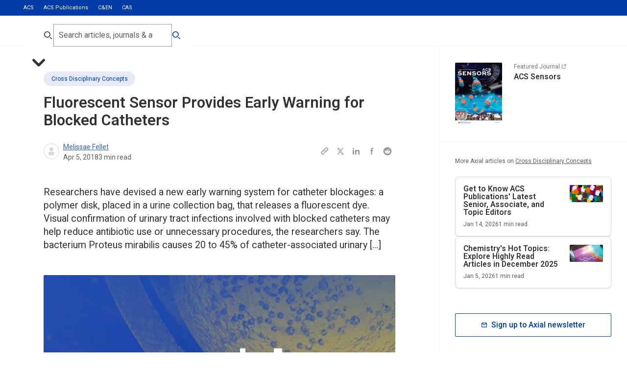

--- FILE ---
content_type: text/css; charset=utf-8
request_url: https://axial.acs.org/_next/static/css/0c7baddc3c580a02.css
body_size: 11099
content:
.Footer_container__bQwGp{background-color:#003ba8!important;color:var(--text-primary,#ffffff);padding-top:2rem;padding-bottom:2rem}@media (min-width:768px){.Footer_container__bQwGp{padding-top:4rem;padding-bottom:4rem}}.Footer_mainContainer__IHH0Z{display:flex;flex-direction:column;gap:3rem}.Footer_mainGrid__wZUx_{display:flex;flex-direction:column;gap:2rem}@media (min-width:768px){.Footer_mainGrid__wZUx_{display:grid;grid-gap:3rem;gap:3rem;grid-template-columns:repeat(2,1fr)}}@media (min-width:1024px){.Footer_mainGrid__wZUx_{display:grid;grid-gap:6rem;gap:6rem;gap-inline:5rem;grid-template-columns:repeat(5,1fr)}}.Footer_linkGroup__icLBc{display:flex;flex-direction:column;gap:.75rem}@media (min-width:1024px){.Footer_linkGroup__icLBc{gap:1rem}}.Footer_linkGroupTitle__Rkzb0{text-transform:uppercase;font-weight:600;font-size:1rem;line-height:140%}.Footer_linkList__XaT4X{display:flex;flex-direction:column;gap:.5rem}@media (min-width:1024px){.Footer_linkList__XaT4X{gap:.75rem}}.Footer_linkItem__NzFc4{position:relative}.Footer_link__I0omu{color:var(--text-hyperlink-default,#fff);display:inline;text-decoration:underline;transition:color .2s ease-in-out;font-size:1rem;line-height:140%}.Footer_link__I0omu:before{content:"";position:absolute;inset:0}.Footer_link__I0omu:hover{color:var(--text-hyperlink-hover,#b0c2e3);text-decoration:none}.Footer_bottomSection__Mfoh3{border-top:1px solid #557cc3;padding-top:2.5rem;display:flex;flex-direction:column;gap:1.5rem}.Footer_bottomTop__jI9Xc{display:flex;flex-direction:column;gap:1.25rem}@media (min-width:768px){.Footer_bottomTop__jI9Xc{flex-direction:row;align-items:center}}.Footer_logoLink__qAygH{display:inline-flex}.Footer_logo__sAloV{height:3.5rem}.Footer_address__OFKdO{font-style:normal;width:14rem}@media (min-width:1024px){.Footer_address__OFKdO{padding-right:.375rem}}.Footer_bottomBottom__ESsIz{display:flex;flex-direction:column;gap:1.5rem}@media (min-width:768px){.Footer_bottomBottom__ESsIz{flex-direction:row;justify-content:space-between}}.Footer_footerLinks__EJH6Q{position:relative;display:flex;flex-direction:column;gap:1rem}@media (min-width:768px){.Footer_footerLinks__EJH6Q{flex-direction:row;flex-wrap:wrap}}.Footer_footerLinkItem__FnRo2{position:relative}.Footer_socialLinks__RWlqb{display:flex;gap:1rem}.Footer_socialLink__fzL6x{display:flex;transition:opacity .2s ease-in-out}.Footer_socialLink__fzL6x:hover{opacity:.8}.Footer_socialLink__fzL6x svg{height:1.5rem!important;width:1.5rem!important}.Footer_socialLink__fzL6x path{fill:currentColor!important}.Anchor_anchor__dJxPL{width:0;height:0;padding:0;margin:0;opacity:0;display:block!important;scroll-margin-top:8rem}.Header_header__zW_vj{position:sticky;top:0;left:0;width:100%;z-index:100;display:flex;flex-direction:column}.Header_secondary__s_E0k{background-color:var(--color-blue-500);color:var(--color-neutral-white);font-size:.6875rem;height:.25rem}.Header_secondary__s_E0k>div{visibility:hidden}@media screen and (min-width:50rem){.Header_secondary__s_E0k{height:2rem}.Header_secondary__s_E0k>div{height:100%;visibility:visible}.Header_secondary__s_E0k ul{display:flex;height:100%;margin:0}.Header_secondary__s_E0k li{margin-right:1.25rem;position:relative}.Header_active__a22nn:is(.Header_secondary__s_E0k li):before{content:"";position:absolute;bottom:0;left:0;width:100%;height:.25rem;background-color:var(--color-yellow-500);pointer-events:none}.Header_active__a22nn:is(.Header_secondary__s_E0k li) a:hover{color:var(--color-neutral-white)}.Header_secondary__s_E0k a{height:100%;display:flex;align-items:center;transition:color var(--transition-timings)}:is(.Header_secondary__s_E0k a):hover{color:var(--color-yellow-500)}}.Header_primary__cSlBX{background:var(--color-neutral-white);border-bottom:1px solid var(--color-neutral-50)}.Header_primary__cSlBX>div{height:4rem;display:flex}:is(.Header_primary__cSlBX>div) .Header_logoIcon__yGT_p{margin-right:auto}@media (min-width:50rem){:is(.Header_primary__cSlBX>div) .Header_logoIcon__yGT_p{margin-right:0}}:is(:is(.Header_primary__cSlBX>div) .Header_logoIcon__yGT_p)>div{width:6.25rem;margin:auto 2rem auto 0;padding-bottom:.125rem}:is(:is(:is(.Header_primary__cSlBX>div) .Header_logoIcon__yGT_p)>div):hover{cursor:pointer}:is(:is(:is(.Header_primary__cSlBX>div) .Header_logoIcon__yGT_p)>div) svg{width:6.25rem}:is(:is(:is(.Header_primary__cSlBX>div) .Header_logoIcon__yGT_p)>div) a{display:flex;align-items:center}:is(.Header_primary__cSlBX>div)>div{display:flex;justify-content:space-between;margin:auto 0;height:100%}.Header_hide__LWLu6:is(:is(.Header_primary__cSlBX>div)>div){justify-content:flex-start}:is(:is(.Header_primary__cSlBX>div)>div) .Header_iconMenuContainer__HrQ0M{display:flex;margin:auto 0}:is(:is(:is(.Header_primary__cSlBX>div)>div) .Header_iconMenuContainer__HrQ0M) .Header_menuWrappper__qYoHk{z-index:-1;height:0;overflow:hidden;transition:height var(--transition-timings);position:absolute;top:0;left:0;width:100%;overflow-y:auto}:is(:is(:is(.Header_primary__cSlBX>div)>div) .Header_iconMenuContainer__HrQ0M) .Header_navMenu__QlSiW{flex-direction:column;background:var(--color-neutral-white);padding-top:calc(3.813rem + 1.5rem);height:-moz-fit-content;height:fit-content;min-height:100vh}:is(:is(:is(.Header_primary__cSlBX>div)>div) .Header_iconMenuContainer__HrQ0M) ul{flex-direction:column;display:flex;height:100%;margin:auto 0;color:var(--color-text-onlight-primary)}:is(:is(:is(:is(.Header_primary__cSlBX>div)>div) .Header_iconMenuContainer__HrQ0M) ul) li{margin:1rem 0;padding:0 .3rem;width:-moz-max-content;width:max-content}.Header_divider__XD3LG:is(:is(:is(:is(:is(.Header_primary__cSlBX>div)>div) .Header_iconMenuContainer__HrQ0M) ul) li)>div{width:auto}.Header_divider__XD3LG:is(:is(:is(:is(:is(.Header_primary__cSlBX>div)>div) .Header_iconMenuContainer__HrQ0M) ul) li){margin:0;padding:0}:is(:is(:is(:is(:is(.Header_primary__cSlBX>div)>div) .Header_iconMenuContainer__HrQ0M) ul) li) .Header_allTopicsMenu__UEMoI{display:flex}:is(:is(:is(:is(:is(:is(.Header_primary__cSlBX>div)>div) .Header_iconMenuContainer__HrQ0M) ul) li) .Header_allTopicsMenu__UEMoI) .Header_chevronDown__TpUOC{width:1rem;margin:auto 0 auto .2rem}:is(:is(:is(:is(:is(:is(.Header_primary__cSlBX>div)>div) .Header_iconMenuContainer__HrQ0M) ul) li) .Header_allTopicsMenu__UEMoI):hover{cursor:pointer}:is(:is(:is(:is(:is(.Header_primary__cSlBX>div)>div) .Header_iconMenuContainer__HrQ0M) ul) li):hover{color:var(--color-blue-500)}:is(:is(:is(:is(:is(.Header_primary__cSlBX>div)>div) .Header_iconMenuContainer__HrQ0M) ul) li):hover svg{color:var(--color-blue-500)}:is(:is(:is(:is(:is(.Header_primary__cSlBX>div)>div) .Header_iconMenuContainer__HrQ0M) ul) li)>div{width:-moz-max-content;width:max-content}:is(:is(:is(:is(:is(:is(.Header_primary__cSlBX>div)>div) .Header_iconMenuContainer__HrQ0M) ul) li) .Header_primaryActive__pPZHC):after{background-color:var(--color-yellow-500);content:"";display:block;height:.2rem;margin-bottom:-.2rem}@media screen and (min-width:50rem){.Header_primary__cSlBX{height:4rem}}:is(:is(:is(.Header_primary__cSlBX.Header_desktop__5rRca>div)>div) .Header_iconMenuContainer__HrQ0M) .Header_menuWrappper__qYoHk{z-index:0;overflow:visible;position:static;height:100%!important}:is(:is(:is(.Header_primary__cSlBX.Header_desktop__5rRca>div)>div) .Header_iconMenuContainer__HrQ0M) .Header_navMenu__QlSiW{display:flex;flex-direction:row;padding-top:0;min-height:2.5rem;height:auto}:is(:is(:is(.Header_primary__cSlBX.Header_desktop__5rRca>div)>div) .Header_iconMenuContainer__HrQ0M) ul{flex-direction:row}:is(:is(:is(:is(.Header_primary__cSlBX.Header_desktop__5rRca>div)>div) .Header_iconMenuContainer__HrQ0M) ul) li{padding:.3rem 0;margin:auto clamp(.5rem,-6.2368rem + 10.5263vw,1rem)}.Header_divider__XD3LG:is(:is(:is(:is(:is(.Header_primary__cSlBX.Header_desktop__5rRca>div)>div) .Header_iconMenuContainer__HrQ0M) ul) li)>div{width:auto}.Header_divider__XD3LG:is(:is(:is(:is(:is(.Header_primary__cSlBX.Header_desktop__5rRca>div)>div) .Header_iconMenuContainer__HrQ0M) ul) li){margin:0;padding:0}.Header_nav__9RIRa{flex:1 1}.Header_menuHidden__Etjy_{display:none}@media (min-width:50rem){.Header_menuHidden__Etjy_{display:block}}.Header_headerContentSerialiserContainer__NG1R0 .Header_subscribeButton__tVqDY{padding-top:1.5rem;padding-bottom:1.5rem}:is(.Header_headerContentSerialiserContainer__NG1R0 .Header_subscribeButton__tVqDY) button{width:100%}.Header_headerContentSerialiserContainer__NG1R0.Header_desktop__5rRca{display:none}.Loading_loader__dT_ZB{width:50px;padding:8px;aspect-ratio:1;border-radius:50%;background:#25b09b;--_m:conic-gradient(#0000 10%,#000),linear-gradient(#000 0 0) content-box;-webkit-mask:var(--_m);mask:var(--_m);-webkit-mask-composite:source-out;mask-composite:subtract;animation:Loading_l3__bV3Hk 1s linear infinite}@keyframes Loading_l3__bV3Hk{to{transform:rotate(1turn)}}.PageWrapper_lockScroll__OBMKx{max-height:100vh}@supports (-webkit-appearance:none) and (max-height:var(--viewport-height )){.PageWrapper_lockScroll__OBMKx{max-height:var(--viewport-height);overflow:hidden}}.PageWrapper_pageWrapper__otlKf{display:flex;flex-direction:column;min-height:100vh}.PageWrapper_pageWrapper__otlKf main{flex:1 1;display:grid}@font-face{font-family:Roboto;font-style:normal;font-weight:100 900;font-stretch:100%;font-display:swap;src:url(/_next/static/media/456105d6ea6d39e0-s.woff2) format("woff2");unicode-range:u+0460-052f,u+1c80-1c8a,u+20b4,u+2de0-2dff,u+a640-a69f,u+fe2e-fe2f}@font-face{font-family:Roboto;font-style:normal;font-weight:100 900;font-stretch:100%;font-display:swap;src:url(/_next/static/media/24c15609eaa28576-s.woff2) format("woff2");unicode-range:u+0301,u+0400-045f,u+0490-0491,u+04b0-04b1,u+2116}@font-face{font-family:Roboto;font-style:normal;font-weight:100 900;font-stretch:100%;font-display:swap;src:url(/_next/static/media/84602850c8fd81c3-s.woff2) format("woff2");unicode-range:u+1f??}@font-face{font-family:Roboto;font-style:normal;font-weight:100 900;font-stretch:100%;font-display:swap;src:url(/_next/static/media/63b255f18bea0ca9-s.woff2) format("woff2");unicode-range:u+0370-0377,u+037a-037f,u+0384-038a,u+038c,u+038e-03a1,u+03a3-03ff}@font-face{font-family:Roboto;font-style:normal;font-weight:100 900;font-stretch:100%;font-display:swap;src:url(/_next/static/media/70bd82ac89b4fa42-s.woff2) format("woff2");unicode-range:u+0302-0303,u+0305,u+0307-0308,u+0310,u+0312,u+0315,u+031a,u+0326-0327,u+032c,u+032f-0330,u+0332-0333,u+0338,u+033a,u+0346,u+034d,u+0391-03a1,u+03a3-03a9,u+03b1-03c9,u+03d1,u+03d5-03d6,u+03f0-03f1,u+03f4-03f5,u+2016-2017,u+2034-2038,u+203c,u+2040,u+2043,u+2047,u+2050,u+2057,u+205f,u+2070-2071,u+2074-208e,u+2090-209c,u+20d0-20dc,u+20e1,u+20e5-20ef,u+2100-2112,u+2114-2115,u+2117-2121,u+2123-214f,u+2190,u+2192,u+2194-21ae,u+21b0-21e5,u+21f1-21f2,u+21f4-2211,u+2213-2214,u+2216-22ff,u+2308-230b,u+2310,u+2319,u+231c-2321,u+2336-237a,u+237c,u+2395,u+239b-23b7,u+23d0,u+23dc-23e1,u+2474-2475,u+25af,u+25b3,u+25b7,u+25bd,u+25c1,u+25ca,u+25cc,u+25fb,u+266d-266f,u+27c0-27ff,u+2900-2aff,u+2b0e-2b11,u+2b30-2b4c,u+2bfe,u+3030,u+ff5b,u+ff5d,u+1d400-1d7ff,u+1ee??}@font-face{font-family:Roboto;font-style:normal;font-weight:100 900;font-stretch:100%;font-display:swap;src:url(/_next/static/media/627d916fd739a539-s.woff2) format("woff2");unicode-range:u+0001-000c,u+000e-001f,u+007f-009f,u+20dd-20e0,u+20e2-20e4,u+2150-218f,u+2190,u+2192,u+2194-2199,u+21af,u+21e6-21f0,u+21f3,u+2218-2219,u+2299,u+22c4-22c6,u+2300-243f,u+2440-244a,u+2460-24ff,u+25a0-27bf,u+28??,u+2921-2922,u+2981,u+29bf,u+29eb,u+2b??,u+4dc0-4dff,u+fff9-fffb,u+10140-1018e,u+10190-1019c,u+101a0,u+101d0-101fd,u+102e0-102fb,u+10e60-10e7e,u+1d2c0-1d2d3,u+1d2e0-1d37f,u+1f0??,u+1f100-1f1ad,u+1f1e6-1f1ff,u+1f30d-1f30f,u+1f315,u+1f31c,u+1f31e,u+1f320-1f32c,u+1f336,u+1f378,u+1f37d,u+1f382,u+1f393-1f39f,u+1f3a7-1f3a8,u+1f3ac-1f3af,u+1f3c2,u+1f3c4-1f3c6,u+1f3ca-1f3ce,u+1f3d4-1f3e0,u+1f3ed,u+1f3f1-1f3f3,u+1f3f5-1f3f7,u+1f408,u+1f415,u+1f41f,u+1f426,u+1f43f,u+1f441-1f442,u+1f444,u+1f446-1f449,u+1f44c-1f44e,u+1f453,u+1f46a,u+1f47d,u+1f4a3,u+1f4b0,u+1f4b3,u+1f4b9,u+1f4bb,u+1f4bf,u+1f4c8-1f4cb,u+1f4d6,u+1f4da,u+1f4df,u+1f4e3-1f4e6,u+1f4ea-1f4ed,u+1f4f7,u+1f4f9-1f4fb,u+1f4fd-1f4fe,u+1f503,u+1f507-1f50b,u+1f50d,u+1f512-1f513,u+1f53e-1f54a,u+1f54f-1f5fa,u+1f610,u+1f650-1f67f,u+1f687,u+1f68d,u+1f691,u+1f694,u+1f698,u+1f6ad,u+1f6b2,u+1f6b9-1f6ba,u+1f6bc,u+1f6c6-1f6cf,u+1f6d3-1f6d7,u+1f6e0-1f6ea,u+1f6f0-1f6f3,u+1f6f7-1f6fc,u+1f7??,u+1f800-1f80b,u+1f810-1f847,u+1f850-1f859,u+1f860-1f887,u+1f890-1f8ad,u+1f8b0-1f8bb,u+1f8c0-1f8c1,u+1f900-1f90b,u+1f93b,u+1f946,u+1f984,u+1f996,u+1f9e9,u+1fa00-1fa6f,u+1fa70-1fa7c,u+1fa80-1fa89,u+1fa8f-1fac6,u+1face-1fadc,u+1fadf-1fae9,u+1faf0-1faf8,u+1fb??}@font-face{font-family:Roboto;font-style:normal;font-weight:100 900;font-stretch:100%;font-display:swap;src:url(/_next/static/media/4f77bef990aad698-s.woff2) format("woff2");unicode-range:u+0102-0103,u+0110-0111,u+0128-0129,u+0168-0169,u+01a0-01a1,u+01af-01b0,u+0300-0301,u+0303-0304,u+0308-0309,u+0323,u+0329,u+1ea0-1ef9,u+20ab}@font-face{font-family:Roboto;font-style:normal;font-weight:100 900;font-stretch:100%;font-display:swap;src:url(/_next/static/media/2c07349e02a7b712-s.woff2) format("woff2");unicode-range:u+0100-02ba,u+02bd-02c5,u+02c7-02cc,u+02ce-02d7,u+02dd-02ff,u+0304,u+0308,u+0329,u+1d00-1dbf,u+1e00-1e9f,u+1ef2-1eff,u+2020,u+20a0-20ab,u+20ad-20c0,u+2113,u+2c60-2c7f,u+a720-a7ff}@font-face{font-family:Roboto;font-style:normal;font-weight:100 900;font-stretch:100%;font-display:swap;src:url(/_next/static/media/47cbc4e2adbc5db9-s.p.woff2) format("woff2");unicode-range:u+00??,u+0131,u+0152-0153,u+02bb-02bc,u+02c6,u+02da,u+02dc,u+0304,u+0308,u+0329,u+2000-206f,u+20ac,u+2122,u+2191,u+2193,u+2212,u+2215,u+feff,u+fffd}@font-face{font-family:Roboto Fallback;src:local("Arial");ascent-override:92.98%;descent-override:24.47%;line-gap-override:0.00%;size-adjust:99.78%}.__className_15be99{font-family:Roboto,Roboto Fallback,-apple-system,BlinkMacSystemFont,Helvetica Neue,sans-serif;font-style:normal}.__variable_15be99{--roboto:"Roboto","Roboto Fallback",-apple-system,BlinkMacSystemFont,Helvetica Neue,sans-serif}:root{--hsla-blue-50:221,47%,93%;--hsla-blue-100:219,48%,79%;--hsla-blue-200:219,48%,69%;--hsla-blue-300:219,48%,55%;--hsla-blue-400:219,57%,46%;--hsla-blue-500:219,100%,33%;--hsla-blue-600:216,100%,22%;--hsla-yellow-50:46,100%,96%;--hsla-yellow-100:45,97%,87%;--hsla-yellow-200:45,98%,81%;--hsla-yellow-300:44,99%,73%;--hsla-yellow-400:45,98%,67%;--hsla-yellow-500:45,98%,59%;--hsla-yellow-600:40,100%,54%;--hsla-accent:196,100%,44%;--hsla-neutral-white:0,0%,100%;--hsla-neutral-50:240,6%,97%;--hsla-neutral-100:240,3%,85%;--hsla-neutral-200:0,0%,60%;--hsla-neutral-300:0,0%,46%;--hsla-neutral-400:0,0%,36%;--hsla-neutral-500:210,1%,28%;--hsla-neutral-600:0,0%,20%;--hsla-neutral-700:0,0%,8%;--hsla-neutral-black:0,0%,0%;--hsla-success-50:83,47%,93%;--hsla-success-100:81,47%,82%;--hsla-success-200:81,52%,70%;--hsla-success-300:81,47%,54%;--hsla-success-400:99,48%,40%;--hsla-success-500:132,100%,24%;--hsla-success-600:132,100%,20%;--hsla-error-50:6,70%,95%;--hsla-error-100:4,77%,88%;--hsla-error-200:3,77%,78%;--hsla-error-300:4,72%,65%;--hsla-error-400:4,75%,58%;--hsla-error-500:4,77%,46%;--hsla-error-600:4,81%,40%;--hsla-text-onlight-primary:0,0%,20%;--hsla-text-onlight-secondary:0,0%,36%;--hsla-text-onlight-inactive:0,0%,46%;--hsla-text-onlight-hyperlink-default:219,57%,46%;--hsla-text-onlight-hyperlink-hover:219,100%,33%;--hsla-text-onlight-hyperlink-visited:210,1%,28%;--hsla-text-ondark-primary:0,0%,100%;--hsla-text-ondark-secondary:240,6%,97%;--hsla-text-ondark-inactive:0,0%,46%;--hsla-text-ondark-hyperlink-default:221,47%,93%;--hsla-text-ondark-hyperlink-hover:219,48%,79%;--hsla-text-ondark-hyperlink-visited:240,3%,85%;--color-blue-50:hsla(var(--hsla-blue-50),1);--color-blue-100:hsla(var(--hsla-blue-100),1);--color-blue-200:hsla(var(--hsla-blue-200),1);--color-blue-300:hsla(var(--hsla-blue-300),1);--color-blue-400:hsla(var(--hsla-blue-400),1);--color-blue-500:hsla(var(--hsla-blue-500),1);--color-blue-600:hsla(var(--hsla-blue-600),1);--color-yellow-50:hsla(var(--hsla-yellow-50),1);--color-yellow-100:hsla(var(--hsla-yellow-100),1);--color-yellow-200:hsla(var(--hsla-yellow-200),1);--color-yellow-300:hsla(var(--hsla-yellow-300),1);--color-yellow-400:hsla(var(--hsla-yellow-400),1);--color-yellow-500:hsla(var(--hsla-yellow-500),1);--color-yellow-600:hsla(var(--hsla-yellow-600),1);--color-accent:hsla(var(--hsla-accent),1);--color-neutral-white:hsla(var(--hsla-neutral-white),1);--color-neutral-50:hsla(var(--hsla-neutral-50),1);--color-neutral-100:hsla(var(--hsla-neutral-100),1);--color-neutral-200:hsla(var(--hsla-neutral-200),1);--color-neutral-300:hsla(var(--hsla-neutral-300),1);--color-neutral-400:hsla(var(--hsla-neutral-400),1);--color-neutral-500:hsla(var(--hsla-neutral-500),1);--color-neutral-600:hsla(var(--hsla-neutral-600),1);--color-neutral-700:hsla(var(--hsla-neutral-700),1);--color-neutral-black:hsla(var(--hsla-neutral-black),1);--color-success-50:hsla(var(--hsla-success-50),1);--color-success-100:hsla(var(--hsla-success-100),1);--color-success-200:hsla(var(--hsla-success-200),1);--color-success-300:hsla(var(--hsla-success-300),1);--color-success-400:hsla(var(--hsla-success-400),1);--color-success-500:hsla(var(--hsla-success-500),1);--color-success-600:hsla(var(--hsla-success-600),1);--color-error-50:hsla(var(--hsla-error-50),1);--color-error-100:hsla(var(--hsla-error-100),1);--color-error-200:hsla(var(--hsla-error-200),1);--color-error-300:hsla(var(--hsla-error-300),1);--color-error-400:hsla(var(--hsla-error-400),1);--color-error-500:hsla(var(--hsla-error-500),1);--color-error-600:hsla(var(--hsla-error-600),1);--color-text-onlight-primary:hsla(var(--hsla-text-onlight-primary),1);--color-text-onlight-secondary:hsla(var(--hsla-text-onlight-secondary),1);--color-text-onlight-inactive:hsla(var(--hsla-text-onlight-inactive),1);--color-text-onlight-hyperlink-default:hsla(var(--hsla-text-onlight-hyperlink-default),1);--color-text-onlight-hyperlink-hover:hsla(var(--hsla-text-onlight-hyperlink-hover),1);--color-text-onlight-hyperlink-visited:hsla(var(--hsla-text-onlight-hyperlink-visited),1);--color-text-ondark-primary:hsla(var(--hsla-text-ondark-primary),1);--color-text-ondark-secondary:hsla(var(--hsla-text-ondark-secondary),1);--color-text-ondark-inactive:hsla(var(--hsla-text-ondark-inactive),1);--color-text-ondark-hyperlink-default:hsla(var(--hsla-text-ondark-hyperlink-default),1);--color-text-ondark-hyperlink-hover:hsla(var(--hsla-text-ondark-hyperlink-hover),1);--color-text-ondark-hyperlink-visited:hsla(var(--hsla-text-ondark-hyperlink-visited),1);--max-width-container:90rem;--padding-container:1.5rem}@media (min-width:50rem){:root{--padding-container:3rem}}:root{--max-width-paragraph:40rem;--text-colour:var(--color-ui-4);--transition-timings:200ms;--transition-easing:cubic-bezier(0,0,0,1);--focus-outline-width:1px;--focus-outline-offset:1px;--focus-outline-offset-dark:1px;--focus-outline-style:dashed;--focus-outline-colour:var(--color-blue-500);--focus-outline-colour-dark:var(--color-neutral-white);--focus-outline:var(--focus-outline-width) var(--focus-outline-style) var(--focus-outline-colour);--focus-outline-dark:var(--focus-outline-width) var(--focus-outline-style) var(--focus-outline-colour-dark)}html{--scroll-behavior:smooth!important;scroll-behavior:smooth!important}body,html{padding:0;margin:0;color:var(--color-text-onlight-primary);font-family:var(--roboto);-webkit-font-smoothing:antialiased;-moz-osx-font-smoothing:grayscale;overflow-wrap:anywhere;word-break:break-word;scroll-padding-top:100px}a{overflow-wrap:break-word;text-decoration:none}*{box-sizing:border-box}button{-webkit-appearance:none;appearance:none;padding:0;border:none;background:none}button:hover{cursor:pointer}.visually-hidden{border:0!important;clip:rect(1px,1px,1px,1px)!important;-webkit-clip-path:inset(50%)!important;clip-path:inset(50%)!important;height:1px!important;margin:-1px!important;overflow:hidden!important;padding:0!important;position:absolute!important;width:1px!important;white-space:nowrap!important}.visually-hidden-focusable:active,.visually-hidden-focusable:focus{clip:auto!important;-webkit-clip-path:none!important;clip-path:none!important;height:auto!important;margin:auto!important;overflow:visible!important;width:auto!important;white-space:normal!important;position:relative!important}.skip-to-main{z-index:500}.container{max-width:var(--max-width-container);width:100%}.container,.containerRight{margin-left:auto;margin-right:auto;padding-left:var(--padding-container);padding-right:var(--padding-container)}@media (min-width:64rem){.containerRight{max-width:25rem;margin-left:0;margin-right:auto;padding-left:0;padding-right:0}}.containerBlogMain{padding-right:clamp(0rem,-38.125rem + 50.8333vw,7.625rem);padding-left:clamp(0rem,-38.125rem + 50.8333vw,7.625rem);overflow-x:hidden}@media (min-width:64rem){.containerSearchLayout{padding-right:var(--padding-container)}}.containerLeft{margin-left:0;margin-right:0;padding-left:0;padding-right:0}@media (min-width:64rem){.containerLeft{max-width:65rem;margin-right:0;margin-left:auto}}.containerFullWidth{margin-left:auto;margin-right:auto;padding-left:var(--padding-container);padding-right:var(--padding-container)}.screen-canary{height:100vh;opacity:0;pointer-events:none;width:100%;position:fixed;top:0;left:0}a,button,input[type=submit],summary{--focus-outline:var(--focus-outline-width) var(--focus-outline-style) var(--focus-outline-colour)}:is(a,button,input[type=submit],summary):focus{outline:var(--focus-outline);outline-offset:var(--focus-outline-offset)}@supports selector(a:focus-visible){:is(a,button,input[type=submit],summary):focus{outline:none}:is(a,button,input[type=submit],summary):focus-visible{outline:var(--focus-outline);outline-offset:var(--focus-outline-offset)}}.underline{text-decoration:underline}.underline:hover{text-decoration:none}.link{background-image:linear-gradient(currentColor,currentColor);background-position:0 100%;background-repeat:no-repeat;background-size:0 .063rem}.link:hover{background-size:100% .063rem}.content-section{display:grid;--row-gap:2rem}@media (min-width:64rem){.content-section{--row-gap:3rem}}.content-section>*+*{margin-top:var(--row-gap)}.content-section>.remove-margin-bottom+*,.content-section>.remove-margin-top{margin-top:0}.content-section>:first-child{padding-top:var(--row-gap)}.remove-margin-top:is(.content-section>:first-child){padding-top:0}.content-section>:last-child{padding-bottom:var(--row-gap)}.remove-margin-bottom:is(.content-section>:last-child){padding-bottom:0}blockquote{margin-left:0;margin-right:0;padding-left:2rem}

/*! tailwindcss v2.2.6 | MIT License | https://tailwindcss.com */

/*! modern-normalize v1.1.0 | MIT License | https://github.com/sindresorhus/modern-normalize */html{tab-size:4;line-height:1.15;-webkit-text-size-adjust:100%}body{margin:0;font-family:system-ui,-apple-system,Segoe UI,Roboto,Helvetica,Arial,sans-serif,Apple Color Emoji,Segoe UI Emoji}hr{height:0;color:inherit}abbr[title]{-webkit-text-decoration:underline dotted;text-decoration:underline dotted}b,strong{font-weight:bolder}code,kbd,pre,samp{font-family:ui-monospace,SFMono-Regular,Consolas,Liberation Mono,Menlo,monospace;font-size:1em}small{font-size:80%}sub,sup{font-size:70%!important;line-height:0;position:relative;vertical-align:initial}sub{bottom:-.25em}sup{top:-.5em}table{text-indent:0;border-color:inherit}button,input,optgroup,select,textarea{font-family:inherit;font-size:100%;line-height:1.15;margin:0}button,select{text-transform:none}[type=button],[type=reset],[type=submit],button{-webkit-appearance:button}::-moz-focus-inner{border-style:none;padding:0}:-moz-focusring{outline:1px dotted ButtonText}:-moz-ui-invalid{box-shadow:none}legend{padding:0}progress{vertical-align:initial}::-webkit-inner-spin-button,::-webkit-outer-spin-button{height:auto}[type=search]{-webkit-appearance:textfield;outline-offset:-2px}::-webkit-search-decoration{-webkit-appearance:none}::-webkit-file-upload-button{-webkit-appearance:button;font:inherit}summary{display:list-item}blockquote,dd,dl,figure,h1,h2,h3,h4,h5,h6,hr,p,pre{margin:0}button{background-color:initial;background-image:none}fieldset,ol,ul{margin:0;padding:0}ol,ul{list-style:none}html{font-family:Roboto,ui-sans-serif,system-ui,-apple-system,BlinkMacSystemFont,Segoe UI,Helvetica Neue,Arial,Noto Sans,sans-serif,Apple Color Emoji,Segoe UI Emoji,Segoe UI Symbol,Noto Color Emoji;line-height:1.5}body{font-family:inherit;line-height:inherit}*,:after,:before{box-sizing:border-box;border:0 solid}hr{border-top-width:1px}img{border-style:solid}textarea{resize:vertical}input::placeholder,textarea::placeholder{opacity:1;color:#9ca3af}[role=button],button{cursor:pointer}table{border-collapse:collapse}h1,h2,h3,h4,h5,h6{font-size:inherit;font-weight:inherit}a{color:inherit;text-decoration:inherit}button,input,optgroup,select,textarea{padding:0;line-height:inherit;color:inherit}code,kbd,pre,samp{font-family:ui-monospace,SFMono-Regular,Menlo,Monaco,Consolas,Liberation Mono,Courier New,monospace}audio,canvas,embed,iframe,img,object,svg,video{display:block;vertical-align:middle}img,video{max-width:100%;height:auto}[hidden]{display:none}*,:after,:before{--tw-border-opacity:1;border-color:rgba(229,231,235,var(--tw-border-opacity))}blockquote,ol,p,ul{margin:.5rem 0}.hero-hero{font-size:clamp(2rem,1.472rem + 2.254vw,3.5rem)}.header-h1,.hero-hero{font-family:var(--roboto);font-weight:600;line-height:120%}.header-h1{font-size:clamp(1.75rem,1.3099rem + 1.8779vw,3rem)}.header-h2{font-size:clamp(1.625rem,1.317rem + 1.315vw,2.5rem)}.header-h2,.header-h3{font-family:var(--roboto);font-weight:600;line-height:120%}.header-h3{font-size:clamp(1.5rem,1.3239rem + .7512vw,2rem)}.header-h4{font-size:clamp(1.25rem,1.162rem + .3756vw,1.5rem)}.header-h4,.header-h5{font-family:var(--roboto);font-weight:600;line-height:120%}.header-h5{font-size:clamp(1.125rem,1.0893rem + .1786vw,1.25rem)}.header-h6{font-weight:600;line-height:120%}.button-b1,.header-h6{font-family:var(--roboto);font-size:clamp(.875rem,.8393rem + .1786vw,1rem)}.button-b1{font-weight:500;line-height:130%}.button-b2{font-size:.875rem}.button-b2,.button-b3{font-family:var(--roboto);font-weight:500;line-height:140%}.button-b3{font-size:.75rem}.label-l1{font-family:var(--roboto);font-size:clamp(.875rem,.8393rem + .1786vw,1rem);font-weight:400;line-height:130%}.label-l2{font-size:.875rem}.label-l2,.label-l3{font-family:var(--roboto);font-weight:400;line-height:140%}.label-l3{font-size:.75rem}.paragraph-p1{font-family:var(--roboto);font-size:clamp(1.25rem,1.162rem + .3756vw,1.5rem);font-weight:400;line-height:130%}.paragraph-p2{font-size:clamp(1.125rem,1.0893rem + .1786vw,1.25rem)}.paragraph-p2,.paragraph-p3{font-family:var(--roboto);font-weight:400;line-height:140%}.paragraph-p3{font-size:clamp(.875rem,.8393rem + .1786vw,1rem)}.paragraph-p4{font-family:var(--roboto);font-size:.875rem;font-weight:400;line-height:140%}.medium{font-weight:500}.semibold{font-weight:600}.bold{font-weight:700}.italic{font-style:italic}.typography{font-family:var(--roboto);font-weight:400;font-size:clamp(.875rem,.8393rem + .1786vw,1rem);line-height:140%}.typography.small{font-size:inherit;line-height:inherit}.typography>*+*,.typography>div>*+*{margin-top:1.25em}.typography>:first-child,.typography>div>:first-child{margin-top:0}.typography>:empty,.typography>div>:empty{display:none}.typography p{margin-bottom:0}.typography h1,.typography h2,.typography h3,.typography h4,.typography h5,.typography h6{font-weight:600;margin-bottom:.4em;margin-top:1.25em}@media screen and (min-width:64rem){.typography h1,.typography h2,.typography h3,.typography h4,.typography h5,.typography h6{margin-bottom:.6em}}.typography h1{font-size:clamp(1.625rem,1.317rem + 1.315vw,2.5rem);line-height:120%}:is(.typography h1) strong{font-size:inherit;font-weight:700}:is(.typography h1) em{font-size:inherit}.typography h2{font-size:clamp(1.5rem,1.3239rem + .7512vw,2rem);line-height:120%}:is(.typography h2) strong{font-size:inherit;font-weight:700}:is(.typography h2) em{font-size:inherit}.typography h3{font-size:clamp(1.25rem,1.162rem + .3756vw,1.5rem);line-height:120%}:is(.typography h3) strong{font-size:inherit;font-weight:700}:is(.typography h3) em{font-size:inherit}.typography h4{font-size:clamp(1.125rem,1.0893rem + .1786vw,1.25rem);line-height:120%}:is(.typography h4) strong{font-size:inherit;font-weight:700}:is(.typography h4) em{font-size:inherit}.typography h5{font-size:clamp(.875rem,.8393rem + .1786vw,1rem);line-height:120%}:is(.typography h5) strong{font-size:inherit;font-weight:700}:is(.typography h5) em{font-size:inherit}.typography h6{font-size:.875rem;line-height:120%}:is(.typography h6) strong{font-size:inherit;font-weight:700}:is(.typography h6) em{font-size:inherit}.typography li{margin-top:.5em}.typography .textLink{color:var(--color-text-onlight-hyperlink-default);text-decoration:underline;text-decoration-thickness:.08rem}:is(.typography .textLink):hover{color:var(--color-text-onlight-hyperlink-hover);cursor:pointer}:is(.typography .textLink):focus-visible{text-decoration:none}:is(.typography ul)>li{position:relative;margin-bottom:1rem;padding-left:2rem}:is(:is(.typography ul)>li) ol,:is(:is(.typography ul)>li) ul{margin-top:1rem}:is(:is(.typography ul)>li):before{content:"";position:absolute;top:.7em;left:.5rem;background:var(--color-text-onlight-primary);width:.25rem;height:.25rem;border-radius:100%}.typography ol{counter-reset:typo-section-1;list-style:decimal;list-style-position:outside}:is(.typography ol)>li{padding-left:.5rem;margin-left:1.5rem;margin-bottom:1rem}:is(:is(.typography ol)>li) ol{margin-top:1rem;margin-bottom:1rem}.osano-cm-description,.osano-cm-dialog,.osano-cm-window{color:#333333;font-family:Roboto,Helvetica,Arial,Hiragino Sans GB,STXihei,Microsoft YaHei,WenQuanYi Micro Hei,Hind,MS Gothic,Apple SD Gothic Neo,NanumBarunGothic,sans-serif;font-size:14px;font-style:normal;font-weight:400;line-height:140%}.osano-cm-list-item__description{font-size:14px}.osano-cm-header{background:#e6ebf6;color:#000000;font-size:24px;font-weight:600;line-height:120%}.osano-cm-content__message,.osano-cm-header,.osano-cm-label{font-family:Roboto,Helvetica,Arial,Hiragino Sans GB,STXihei,Microsoft YaHei,WenQuanYi Micro Hei,Hind,MS Gothic,Apple SD Gothic Neo,NanumBarunGothic,sans-serif;font-style:normal}.osano-cm-content__message,.osano-cm-label{color:#333333;font-size:16px;font-weight:400;line-height:130%}.osano-cm-drawer-toggle .osano-cm-label{font-size:16px;line-height:130%}.osano-cm-dialog .osano-cm-link{font-size:16px}.osano-cm-disclosure{font-size:1em}.osano-cm-info{max-width:30em}.osano-cm-dialog,.osano-cm-info,.osano-cm-info-dialog-header{background:#e6ebf6}.osano-cm-button{background-color:#0039A6;border-color:#0039A6;color:#FFFFFF}.osano-cm-button:focus{background-color:#0039A6;outline:1px dashed #0039A6}.osano-cm-button:hover{background-color:#002D72;box-shadow:0 2px 4px -2px #547AC380;box-shadow:0 4px 8px -1px #547AC380}.osano-cm-button--type_deny{background-color:#0039A6;border-color:#0039A6;color:#FFFFFF}.osano-cm-button--type_deny:focus{background-color:#0039A6;outline:1px dashed #0039A6}.osano-cm-button--type_deny:hover{background-color:#002D72;box-shadow:0 2px 4px -2px #547AC380;box-shadow:0 4px 8px -1px #547AC380}.osano-cm-view__button{font-size:1em;margin:1em 0 0;width:100%}.osano-cm-toggle__switch{background-color:#767676}.osano-cm-toggle__switch:after{background-color:#FFFFFF;border-color:#FFFFFF}.osano-cm-toggle__switch:before{border-color:transparent}.osano-cm-toggle__input:hover+.osano-cm-toggle__switch{background-color:#5C5C5C;border-color:transparent;box-shadow:0 2px 4px -2px rgba(0,0,0,.05)}.osano-cm-toggle__input:hover+.osano-cm-toggle__switch:before{border-color:#5C5C5C}.osano-cm-toggle__input:focus+.osano-cm-toggle__switch{background-color:#767676;border-color:#767676;border-radius:40px;outline:1px dashed #767676}.osano-cm-toggle__input:focus+.osano-cm-toggle__switch:before{border-color:#767676}.osano-cm-toggle__input:checked+.osano-cm-toggle__switch{background-color:#0039A6;border-color:transparent}.osano-cm-toggle__input:checked+.osano-cm-toggle__switch:after,.osano-cm-toggle__input:checked+.osano-cm-toggle__switch:before{border-color:transparent}.osano-cm-toggle__input:checked:hover+.osano-cm-toggle__switch{background-color:#002D72}.osano-cm-toggle__input:checked:hover+.osano-cm-toggle__switch:before{border-color:transparent;box-shadow:0 4px 8px -1px rgba(84,122,195,.5),0 2px 4px -2px rgba(84,122,195,.5)}.osano-cm-toggle__input:checked:focus+.osano-cm-toggle__switch{background-color:#0039A6;border-radius:40px;outline:1px dashed #0039A6}.osano-cm-toggle__input:disabled+.osano-cm-toggle__switch,.osano-cm-toggle__input:disabled:focus+.osano-cm-toggle__switch,.osano-cm-toggle__input:disabled:hover+.osano-cm-toggle__switch{background-color:#D7D7D9;border-color:#D7D7D9}.osano-cm-toggle__input:disabled+.osano-cm-toggle__switch:after,.osano-cm-toggle__input:disabled:focus+.osano-cm-toggle__switch:after,.osano-cm-toggle__input:disabled:hover+.osano-cm-toggle__switch:after{background-color:#FFFFFF;border-color:#FFFFFF}.osano-cm-toggle__input:disabled+.osano-cm-toggle__switch:before,.osano-cm-toggle__input:disabled:hover+.osano-cm-toggle__switch:before{border-color:transparent}.osano-cm-toggle__input:disabled:focus+.osano-cm-toggle__switch:before{border-color:#D7D7D9;border-radius:40px;outline:1px dashed #D7D7D9}.osano-cm-toggle__input:disabled:checked+.osano-cm-toggle__switch,.osano-cm-toggle__input:disabled:checked:focus+.osano-cm-toggle__switch,.osano-cm-toggle__input:disabled:checked:hover+.osano-cm-toggle__switch{background-color:#8AA4D6;border-color:#8AA4D6;box-shadow:none}.osano-cm-toggle__input:disabled:checked+.osano-cm-toggle__switch:after,.osano-cm-toggle__input:disabled:checked:focus+.osano-cm-toggle__switch:after,.osano-cm-toggle__input:disabled:checked:hover+.osano-cm-toggle__switch:after{background-color:#FFFFFF;border-color:#FFFFFF}.osano-cm-toggle__input:disabled:checked+.osano-cm-toggle__switch:before,.osano-cm-toggle__input:disabled:checked:hover+.osano-cm-toggle__switch:before{border-color:transparent}.osano-cm-toggle__input:disabled:checked:focus+.osano-cm-toggle__switch:before{border-color:#8AA4D6;border-radius:40px;outline:1px dashed #8AA4D6}.osano-cm-toggle__switch:before{border-radius:0;border-width:0;bottom:0;box-sizing:border-box;left:0;right:0;top:0}.osano-cm-disclosure__list:first-of-type:after{background-color:#0039A6}.osano-cm-disclosure__toggle,.osano-cm-disclosure__toggle:active,.osano-cm-disclosure__toggle:hover,.osano-cm-expansion-panel__toggle,.osano-cm-expansion-panel__toggle:active,.osano-cm-expansion-panel__toggle:hover{color:#0039A6}.osano-cm-disclosure__toggle:focus,.osano-cm-expansion-panel__toggle:focus{color:#002D72}.osano-cm-link,.osano-cm-link:active,.osano-cm-link:hover{color:#0039A6}.osano-cm-link:focus{color:#002D72}.osano-cm-widget__outline{fill:#fff;stroke:#002D72}.osano-cm-widget__dot{fill:#0039A6}.osano-cm-widget:focus{outline:none;outline-offset:0}.osano-cm-close{color:#e6ebf6;stroke:#0039A6}.osano-cm-close:focus{background-color:#e6ebf6;border-color:#e6ebf6;stroke:#002D72}.osano-cm-close:hover{stroke:#0039A6}.osano-cm-close:focus:hover{stroke:#002D72}@font-face{font-family:swiper-icons;src:url("data:application/font-woff;charset=utf-8;base64, [base64]//wADZ2x5ZgAAAywAAADMAAAD2MHtryVoZWFkAAABbAAAADAAAAA2E2+eoWhoZWEAAAGcAAAAHwAAACQC9gDzaG10eAAAAigAAAAZAAAArgJkABFsb2NhAAAC0AAAAFoAAABaFQAUGG1heHAAAAG8AAAAHwAAACAAcABAbmFtZQAAA/gAAAE5AAACXvFdBwlwb3N0AAAFNAAAAGIAAACE5s74hXjaY2BkYGAAYpf5Hu/j+W2+MnAzMYDAzaX6QjD6/4//Bxj5GA8AuRwMYGkAPywL13jaY2BkYGA88P8Agx4j+/8fQDYfA1AEBWgDAIB2BOoAeNpjYGRgYNBh4GdgYgABEMnIABJzYNADCQAACWgAsQB42mNgYfzCOIGBlYGB0YcxjYGBwR1Kf2WQZGhhYGBiYGVmgAFGBiQQkOaawtDAoMBQxXjg/wEGPcYDDA4wNUA2CCgwsAAAO4EL6gAAeNpj2M0gyAACqxgGNWBkZ2D4/wMA+xkDdgAAAHjaY2BgYGaAYBkGRgYQiAHyGMF8FgYHIM3DwMHABGQrMOgyWDLEM1T9/w8UBfEMgLzE////P/5//f/V/xv+r4eaAAeMbAxwIUYmIMHEgKYAYjUcsDAwsLKxc3BycfPw8jEQA/[base64]/uznmfPFBNODM2K7MTQ45YEAZqGP81AmGGcF3iPqOop0r1SPTaTbVkfUe4HXj97wYE+yNwWYxwWu4v1ugWHgo3S1XdZEVqWM7ET0cfnLGxWfkgR42o2PvWrDMBSFj/IHLaF0zKjRgdiVMwScNRAoWUoH78Y2icB/yIY09An6AH2Bdu/UB+yxopYshQiEvnvu0dURgDt8QeC8PDw7Fpji3fEA4z/PEJ6YOB5hKh4dj3EvXhxPqH/SKUY3rJ7srZ4FZnh1PMAtPhwP6fl2PMJMPDgeQ4rY8YT6Gzao0eAEA409DuggmTnFnOcSCiEiLMgxCiTI6Cq5DZUd3Qmp10vO0LaLTd2cjN4fOumlc7lUYbSQcZFkutRG7g6JKZKy0RmdLY680CDnEJ+UMkpFFe1RN7nxdVpXrC4aTtnaurOnYercZg2YVmLN/d/gczfEimrE/fs/bOuq29Zmn8tloORaXgZgGa78yO9/cnXm2BpaGvq25Dv9S4E9+5SIc9PqupJKhYFSSl47+Qcr1mYNAAAAeNptw0cKwkAAAMDZJA8Q7OUJvkLsPfZ6zFVERPy8qHh2YER+3i/BP83vIBLLySsoKimrqKqpa2hp6+jq6RsYGhmbmJqZSy0sraxtbO3sHRydnEMU4uR6yx7JJXveP7WrDycAAAAAAAH//wACeNpjYGRgYOABYhkgZgJCZgZNBkYGLQZtIJsFLMYAAAw3ALgAeNolizEKgDAQBCchRbC2sFER0YD6qVQiBCv/H9ezGI6Z5XBAw8CBK/m5iQQVauVbXLnOrMZv2oLdKFa8Pjuru2hJzGabmOSLzNMzvutpB3N42mNgZGBg4GKQYzBhYMxJLMlj4GBgAYow/P/PAJJhLM6sSoWKfWCAAwDAjgbRAAB42mNgYGBkAIIbCZo5IPrmUn0hGA0AO8EFTQAA");font-weight:400;font-style:normal}:root{--swiper-theme-color:#007aff}:host{position:relative;display:block;margin-left:auto;margin-right:auto;z-index:1}.swiper{margin-left:auto;margin-right:auto;position:relative;overflow:hidden;list-style:none;padding:0;z-index:1;display:block}.swiper-vertical>.swiper-wrapper{flex-direction:column}.swiper-wrapper{position:relative;width:100%;height:100%;z-index:1;display:flex;transition-property:transform;transition-timing-function:var(--swiper-wrapper-transition-timing-function,initial);box-sizing:initial}.swiper-android .swiper-slide,.swiper-ios .swiper-slide,.swiper-wrapper{transform:translateZ(0)}.swiper-horizontal{touch-action:pan-y}.swiper-vertical{touch-action:pan-x}.swiper-slide{flex-shrink:0;width:100%;height:100%;position:relative;transition-property:transform;display:block}.swiper-slide-invisible-blank{visibility:hidden}.swiper-autoheight,.swiper-autoheight .swiper-slide{height:auto}.swiper-autoheight .swiper-wrapper{align-items:flex-start;transition-property:transform,height}.swiper-backface-hidden .swiper-slide{transform:translateZ(0);backface-visibility:hidden}.swiper-3d.swiper-css-mode .swiper-wrapper{perspective:1200px}.swiper-3d .swiper-wrapper{transform-style:preserve-3d}.swiper-3d{perspective:1200px}.swiper-3d .swiper-cube-shadow,.swiper-3d .swiper-slide{transform-style:preserve-3d}.swiper-css-mode>.swiper-wrapper{overflow:auto;scrollbar-width:none;-ms-overflow-style:none}.swiper-css-mode>.swiper-wrapper::-webkit-scrollbar{display:none}.swiper-css-mode>.swiper-wrapper>.swiper-slide{scroll-snap-align:start start}.swiper-css-mode.swiper-horizontal>.swiper-wrapper{scroll-snap-type:x mandatory}.swiper-css-mode.swiper-vertical>.swiper-wrapper{scroll-snap-type:y mandatory}.swiper-css-mode.swiper-free-mode>.swiper-wrapper{scroll-snap-type:none}.swiper-css-mode.swiper-free-mode>.swiper-wrapper>.swiper-slide{scroll-snap-align:none}.swiper-css-mode.swiper-centered>.swiper-wrapper:before{content:"";flex-shrink:0;order:9999}.swiper-css-mode.swiper-centered>.swiper-wrapper>.swiper-slide{scroll-snap-align:center center;scroll-snap-stop:always}.swiper-css-mode.swiper-centered.swiper-horizontal>.swiper-wrapper>.swiper-slide:first-child{margin-inline-start:var(--swiper-centered-offset-before)}.swiper-css-mode.swiper-centered.swiper-horizontal>.swiper-wrapper:before{height:100%;min-height:1px;width:var(--swiper-centered-offset-after)}.swiper-css-mode.swiper-centered.swiper-vertical>.swiper-wrapper>.swiper-slide:first-child{margin-block-start:var(--swiper-centered-offset-before)}.swiper-css-mode.swiper-centered.swiper-vertical>.swiper-wrapper:before{width:100%;min-width:1px;height:var(--swiper-centered-offset-after)}.swiper-3d .swiper-slide-shadow,.swiper-3d .swiper-slide-shadow-bottom,.swiper-3d .swiper-slide-shadow-left,.swiper-3d .swiper-slide-shadow-right,.swiper-3d .swiper-slide-shadow-top{position:absolute;left:0;top:0;width:100%;height:100%;pointer-events:none;z-index:10}.swiper-3d .swiper-slide-shadow{background:rgba(0,0,0,.15)}.swiper-3d .swiper-slide-shadow-left{background-image:linear-gradient(270deg,rgba(0,0,0,.5),rgba(0,0,0,0))}.swiper-3d .swiper-slide-shadow-right{background-image:linear-gradient(90deg,rgba(0,0,0,.5),rgba(0,0,0,0))}.swiper-3d .swiper-slide-shadow-top{background-image:linear-gradient(0deg,rgba(0,0,0,.5),rgba(0,0,0,0))}.swiper-3d .swiper-slide-shadow-bottom{background-image:linear-gradient(180deg,rgba(0,0,0,.5),rgba(0,0,0,0))}.swiper-lazy-preloader{width:42px;height:42px;position:absolute;left:50%;top:50%;margin-left:-21px;margin-top:-21px;z-index:10;transform-origin:50%;box-sizing:border-box;border-radius:50%;border:4px solid var(--swiper-preloader-color,var(--swiper-theme-color));border-top:4px solid transparent}.swiper-watch-progress .swiper-slide-visible .swiper-lazy-preloader,.swiper:not(.swiper-watch-progress) .swiper-lazy-preloader{animation:swiper-preloader-spin 1s linear infinite}.swiper-lazy-preloader-white{--swiper-preloader-color:#fff}.swiper-lazy-preloader-black{--swiper-preloader-color:#000}@keyframes swiper-preloader-spin{0%{transform:rotate(0deg)}to{transform:rotate(1turn)}}:root{--swiper-navigation-size:44px}.swiper-button-next,.swiper-button-prev{position:absolute;top:var(--swiper-navigation-top-offset,50%);width:calc(var(--swiper-navigation-size) / 44 * 27);height:var(--swiper-navigation-size);margin-top:calc(0px - (var(--swiper-navigation-size) / 2));z-index:10;cursor:pointer;display:flex;align-items:center;justify-content:center;color:var(--swiper-navigation-color,var(--swiper-theme-color))}.swiper-button-next.swiper-button-disabled,.swiper-button-prev.swiper-button-disabled{opacity:.35;cursor:auto;pointer-events:none}.swiper-button-next.swiper-button-hidden,.swiper-button-prev.swiper-button-hidden{opacity:0;cursor:auto;pointer-events:none}.swiper-navigation-disabled .swiper-button-next,.swiper-navigation-disabled .swiper-button-prev{display:none!important}.swiper-button-next svg,.swiper-button-prev svg{width:100%;height:100%;-o-object-fit:contain;object-fit:contain;transform-origin:center}.swiper-rtl .swiper-button-next svg,.swiper-rtl .swiper-button-prev svg{transform:rotate(180deg)}.swiper-button-prev,.swiper-rtl .swiper-button-next{left:var(--swiper-navigation-sides-offset,10px);right:auto}.swiper-button-lock{display:none}.swiper-button-next:after,.swiper-button-prev:after{font-family:swiper-icons;font-size:var(--swiper-navigation-size);text-transform:none!important;letter-spacing:0;font-variant:normal;line-height:1}.swiper-button-prev:after,.swiper-rtl .swiper-button-next:after{content:"prev"}.swiper-button-next,.swiper-rtl .swiper-button-prev{right:var(--swiper-navigation-sides-offset,10px);left:auto}.swiper-button-next:after,.swiper-rtl .swiper-button-prev:after{content:"next"}

--- FILE ---
content_type: text/css; charset=utf-8
request_url: https://axial.acs.org/_next/static/css/63188e9fa4112fb6.css
body_size: 4684
content:
.Button_button__dSklw{align-items:center;background-color:initial;border:1px solid transparent;border-radius:.125rem;display:inline-flex;justify-content:center;text-align:left;text-decoration:none;transition:background-color var(--transition-timings),border-color var(--transition-timings),color var(--transition-timings),opacity var(--transition-timings);padding:.5rem .75rem;width:100%}.Button_button__dSklw svg{height:auto;width:.75rem;min-width:.75rem}@media (min-width:50rem){.Button_button__dSklw{width:-moz-max-content;width:max-content;padding:.5rem 1rem}.Button_button__dSklw svg{width:.85rem;min-width:.85rem}}@media (min-width:64rem){.Button_button__dSklw{padding:.75rem 1.25rem}.Button_button__dSklw svg{width:.85rem;min-width:.85rem}}.Button_button__dSklw.Button_large__DzTt1{min-height:3rem}.Button_button__dSklw.Button_medium__hUrRh{min-height:2.75rem;padding:.375rem 1rem}.Button_button__dSklw.Button_small__ROZpI{min-height:2rem;padding:.25rem 1rem}.Button_button__dSklw.Button_dark__gmc9O:focus{outline:var(--focus-outline-dark);outline-offset:var(--focus-outline-offset-dark)}.Button_primary__ll2Lf{background:var(--color-blue-500);color:var(--color-text-ondark-primary)}.Button_primary__ll2Lf:hover:not(:disabled){background:var(--color-blue-600);box-shadow:0 4px 8px -1px rgba(84,122,195,.5),0 2px 4px -2px rgba(84,122,195,.5)}.Button_primary__ll2Lf.Button_dark__gmc9O{background:var(--color-yellow-500);color:var(--color-text-onlight-primary)}.Button_primary__ll2Lf.Button_dark__gmc9O:hover:not(:disabled){background:var(--color-yellow-600);box-shadow:none}.Button_primary__ll2Lf.Button_dark__gmc9O svg path{color:var(--color-text-onlight-primary)}.Button_secondary__QF3W7{border-color:var(--color-blue-500)}.Button_secondary__QF3W7,.Button_secondary__QF3W7 svg path{color:var(--color-blue-500)}.Button_secondary__QF3W7:hover:not(:disabled){background:var(--color-blue-50)}.Button_ghost__EupDM{background:transparent}.Button_ghost__EupDM,.Button_ghost__EupDM svg path{color:var(--color-text-onlight-primary)}.Button_ghost__EupDM:hover:not(:disabled){background:var(--color-neutral-50);box-shadow:0 4px 6px -1px rgba(0,0,0,.1),0 2px 4px -2px rgba(0,0,0,.05)}.Button_ghost__EupDM.Button_dark__gmc9O{color:var(--color-neutral-white)}.Button_ghost__EupDM.Button_dark__gmc9O:hover:not(:disabled){background:hsla(var(--hsla-neutral-white),.2);color:var(--color-neutral-white);box-shadow:none}.Button_ghost__EupDM.Button_dark__gmc9O svg path{color:var(--color-neutral-white)}.Button_iconOnly__OBG_L{min-height:0!important;height:2rem;padding:0;width:2rem}.Button_iconOnly__OBG_L svg{height:1rem;width:1rem}.Button_iconOnly__OBG_L.Button_small__ROZpI{height:1.5rem;width:1.5rem}.Button_iconOnly__OBG_L.Button_large__DzTt1{height:2.5rem;width:2.5rem}.Button_iconOnly__OBG_L.Button_secondary__QF3W7{background-color:var(--color-blue-50);border-color:transparent}.Button_iconOnly__OBG_L.Button_secondary__QF3W7:hover:not(:disabled){background:var(--color-blue-100)}.Button_iconOnly__OBG_L.Button_dark__gmc9O.Button_secondary__QF3W7{background-color:initial;border-color:transparent}.Button_iconOnly__OBG_L.Button_dark__gmc9O.Button_secondary__QF3W7:hover:not(:disabled){background:hsla(var(--hsla-neutral-white),.1)}.Button_button__dSklw:disabled{cursor:not-allowed}.Button_iconLeft__z845b,.Button_iconRight__ptC2Q{align-items:center}:is(.Button_iconLeft__z845b,.Button_iconRight__ptC2Q) svg{position:relative}.Button_iconLeft__z845b svg{order:-1;margin-right:.5rem}.Button_iconRight__ptC2Q svg{margin-left:.5rem}.Avatar_avatar__PLOh8{align-items:center;background-color:var(--color-neutral-white);border:.0625rem solid var(--color-neutral-100);border-radius:100%;display:flex;flex:0 0 2rem;height:2rem;overflow:hidden;justify-content:center;width:2rem}.Avatar_avatar__PLOh8 svg{color:var(--color-neutral-100);height:1.5rem;width:1.5rem}.Avatar_avatar__PLOh8.Avatar_xsmall__d_k40{flex:0 0 1.5rem;height:1.5rem;width:1.5rem}.Avatar_avatar__PLOh8.Avatar_xsmall__d_k40 svg{height:1.125rem;width:1.125rem}.Avatar_avatar__PLOh8.Avatar_large__SD0rA{flex:0 0 2.5rem;height:2.5rem;width:2.5rem}.Avatar_avatar__PLOh8.Avatar_large__SD0rA svg{height:1.875rem;width:1.875rem}.Avatar_image__0aP2W{height:100%;-o-object-fit:cover;object-fit:cover;width:100%}.AuthorHoverCard_contentWrapper__zAiqO{animation:AuthorHoverCard_fadeIn__eY4E8 var(--transition-timings) cubic-bezier(.16,1,.3,1);transform-origin:var(--radix-hover-card-content-transform-origin);will-change:transform,opacity}.AuthorHoverCard_contentContainer__4eZ_j{background-color:var(--color-neutral-white);border:.0625rem solid var(--color-neutral-100);border-radius:.25rem;min-width:12rem;max-width:18.75rem;padding:1rem}.AuthorHoverCard_contentContainer__4eZ_j:after,.AuthorHoverCard_contentContainer__4eZ_j:before{border-style:solid;bottom:100%;content:"";margin-bottom:-.0625rem;position:absolute}.AuthorHoverCard_contentContainer__4eZ_j:before{border-color:transparent transparent var(--color-neutral-white) transparent;border-width:0 .375rem .375rem;left:1.0625rem;z-index:1}.AuthorHoverCard_contentContainer__4eZ_j:after{border-color:transparent transparent var(--color-neutral-100) transparent;border-width:0 .4375rem .4375rem;left:1rem}@keyframes AuthorHoverCard_fadeIn__eY4E8{0%{opacity:0}to{opacity:1}}.AuthorHoverCard_authorWraper__bgkeI{align-items:center;display:flex}.AuthorHoverCard_avatar__nsmn4{margin-right:.75rem}.AuthorHoverCard_bio__51Qgj{color:var(--color-neutral-300);margin-bottom:0;margin-top:.5rem}.AuthorHoverCard_link__INvY8{color:var(--color-text-onlight-hyperlink-default);display:inline-block;margin-top:.75rem;text-decoration:underline}.AuthorHoverCard_link__INvY8:hover{color:var(--color-text-onlight-hyperlink-hover)}.Author_wrapper__e4YTI{align-items:center;display:flex}.Author_wrapper__e4YTI.Author_xsmall__xmm7V .Author_avatarWrapper__LM7j5{margin-right:.375rem}:is(.Author_wrapper__e4YTI.Author_xsmall__xmm7V .Author_avatarWrapper__LM7j5) li:not(:first-of-type){margin-left:-.5rem}.Author_avatarWrapper__LM7j5{display:flex;margin:0 .5rem 0 0}.Author_avatarWrapper__LM7j5 li:first-of-type{z-index:2}.Author_avatarWrapper__LM7j5 li:nth-of-type(2){z-index:1}.Author_avatarWrapper__LM7j5 li:not(:first-of-type){margin-left:-.375rem}.Author_contentWrapper__G9xOt{color:var(--color-text-onlight-secondary)}.Author_authorNames__Kmsh0{position:relative;z-index:1}.Author_authorNames__Kmsh0 a{color:var(--color-text-onlight-hyperlink-default);text-decoration:underline}:is(.Author_authorNames__Kmsh0 a):hover{color:var(--color-text-onlight-hyperlink-hover)}.Author_authorNames__Kmsh0 .Author_comma__Oso7C{margin-right:.25rem}.Author_authorNames__Kmsh0 .Author_and__Y83G8{margin:0 .25rem}.Author_authorName__MRRIG{white-space:nowrap}.Author_metaList__Pevwt{display:flex;margin:0}:is(.Author_metaList__Pevwt li:not(:first-of-type)):before{content:"•";margin:0 .25em}.Author_hideOnMobile__V6s3N{display:none}@media (min-width:50rem){.Author_hideOnMobile__V6s3N{display:flex;flex-wrap:wrap}}.ACSButton_button__AUaaZ{margin-top:1rem}.ResponsiveImage_wrapper__1nNPM{width:100%;overflow:hidden;border-radius:2px}.ResponsiveImage_wrapper__1nNPM img{width:100%;min-height:1px;min-width:1px}@media not all and (min-resolution:0.001dpcm){[loading=lazy]:is(.ResponsiveImage_wrapper__1nNPM img){clip-path:inset(.5px)}}.ResponsiveImage_small__xwF2n img{max-width:100%;min-width:200px;width:auto;min-height:1px}.CardBlog_card__ejGp7{color:var(--color-text-onlight-primary);display:flex;flex-direction:column;width:100%;position:relative;z-index:0;background-color:var(--color-neutral-white);border:1px solid var(--color-neutral-100);border-radius:.5rem;overflow:hidden;box-shadow:0 1px 3px rgba(0,0,0,.1),0 1px 2px -1px rgba(0,0,0,.1);transition:all var(--transition-timings) var(--transition-easing)}:is(.CardBlog_card__ejGp7 .CardBlog_imageWrapper__rPNv9) img{width:100%;-o-object-fit:cover;object-fit:cover;aspect-ratio:16/9;transition:transform var(--transition-timings) var(--transition-easing)}.CardBlog_card__ejGp7 .CardBlog_title__blLyd:before{bottom:0;content:"";left:0;position:absolute;right:0;top:0}.CardBlog_card__ejGp7:hover{cursor:pointer;box-shadow:0 4px 6px -1px rgba(0,0,0,.1),0 2px 4px -2px rgba(0,0,0,.05)}.CardBlog_contentWrapper__rUkHt{width:100%;word-break:break-word;padding:1rem}@media (min-width:64rem){.CardBlog_contentWrapper__rUkHt{padding:1.5rem}}.CardBlog_overline__u17Sb{color:var(--colour-slate-green-ui-5);display:block;margin-bottom:.625rem;align-items:center;color:hsla(var(--hsla-text-onlight-primary),.7);display:flex;margin-bottom:.25rem}.CardBlog_overline__u17Sb svg{height:.75rem;margin-left:.125rem;width:.75rem}.CardBlog_blogMeta__v_JR4{display:flex;align-items:center}.CardBlog_search__RL2uF{border-radius:0;border:none;box-shadow:none}.CardBlog_search__RL2uF:hover{box-shadow:none}.CardBlog_search__RL2uF .CardBlog_contentWrapper__rUkHt{padding:0}.CardBlog_search__RL2uF .CardBlog_blogMeta__v_JR4{margin-top:.5rem}h2.CardBlog_lineHeight1__HqeyU,h2.CardBlog_lineHeight1__HqeyU .CardBlog_lineHeight1__HqeyU.CardBlog_lineHeight1__HqeyU{line-height:1}.CardBlog_xsmall__yA9fg{flex-direction:row-reverse;padding:1rem}.CardBlog_xsmall__yA9fg .CardBlog_imageWrapper__rPNv9{margin-left:1rem}:is(.CardBlog_xsmall__yA9fg .CardBlog_imageWrapper__rPNv9) .CardBlog_horizontalCard___bIDa{width:4.75rem;height:4.75rem}:is(:is(.CardBlog_xsmall__yA9fg .CardBlog_imageWrapper__rPNv9) .CardBlog_horizontalCard___bIDa) img{aspect-ratio:1/1;width:100%;height:100%}.CardBlog_xsmall__yA9fg .CardBlog_contentWrapper__rUkHt{padding:0}.CardBlog_xsmall__yA9fg .CardBlog_blogMeta__v_JR4{margin-top:.5rem}.CardBlog_small__9hJjW.CardBlog_horizontal__q6WZV{flex-direction:row-reverse;padding:1rem}.CardBlog_small__9hJjW.CardBlog_horizontal__q6WZV .CardBlog_imageWrapper__rPNv9{margin-left:1rem}:is(.CardBlog_small__9hJjW.CardBlog_horizontal__q6WZV .CardBlog_imageWrapper__rPNv9) .CardBlog_horizontalCard___bIDa{width:3.75rem}:is(:is(.CardBlog_small__9hJjW.CardBlog_horizontal__q6WZV .CardBlog_imageWrapper__rPNv9) .CardBlog_horizontalCard___bIDa) img{aspect-ratio:4/3;width:100%;height:100%}@media (min-width:50rem){:is(.CardBlog_small__9hJjW.CardBlog_horizontal__q6WZV .CardBlog_imageWrapper__rPNv9) .CardBlog_horizontalCard___bIDa{height:auto;width:8.75rem}}.CardBlog_small__9hJjW.CardBlog_horizontal__q6WZV .CardBlog_contentWrapper__rUkHt{padding:0}.CardBlog_small__9hJjW.CardBlog_horizontal__q6WZV .CardBlog_blogMeta__v_JR4{margin-top:.5rem}.CardBlog_medium__R85PF.CardBlog_horizontal__q6WZV{flex-direction:row-reverse;padding:1rem}.CardBlog_medium__R85PF.CardBlog_horizontal__q6WZV .CardBlog_imageWrapper__rPNv9{margin-left:1.5rem}:is(.CardBlog_medium__R85PF.CardBlog_horizontal__q6WZV .CardBlog_imageWrapper__rPNv9) .CardBlog_horizontalCard___bIDa{width:3.75rem;height:3.75rem}:is(:is(.CardBlog_medium__R85PF.CardBlog_horizontal__q6WZV .CardBlog_imageWrapper__rPNv9) .CardBlog_horizontalCard___bIDa) img{aspect-ratio:4/3;width:100%;height:100%}@media (min-width:50rem){:is(.CardBlog_medium__R85PF.CardBlog_horizontal__q6WZV .CardBlog_imageWrapper__rPNv9) .CardBlog_horizontalCard___bIDa{height:auto;width:10rem}}@media (min-width:64rem){:is(.CardBlog_medium__R85PF.CardBlog_horizontal__q6WZV .CardBlog_imageWrapper__rPNv9) .CardBlog_horizontalCard___bIDa{height:auto;width:12.625rem}}.CardBlog_medium__R85PF.CardBlog_horizontal__q6WZV .CardBlog_contentWrapper__rUkHt{padding:0}.CardBlog_medium__R85PF.CardBlog_horizontal__q6WZV .CardBlog_blogMeta__v_JR4{margin-top:.5rem}:is(.CardBlog_medium__R85PF.CardBlog_horizontal__q6WZV .CardBlog_blogMeta__v_JR4) .CardBlog_avatar__mOgcg{display:none}@media (min-width:85.375rem){:is(.CardBlog_medium__R85PF.CardBlog_horizontal__q6WZV .CardBlog_blogMeta__v_JR4) .CardBlog_avatar__mOgcg{display:flex}}.CardBlog_large__lT3YG .CardBlog_avatar__mOgcg{display:flex;margin:0 .5rem 0 .375rem}:is(.CardBlog_large__lT3YG .CardBlog_avatar__mOgcg) li{margin-left:-.375rem;display:flex;width:2.5rem;height:2.5rem;border:1px solid var(--color-neutral-100);border-radius:50%;align-items:center;background:#fdfdfc}:is(:is(.CardBlog_large__lT3YG .CardBlog_avatar__mOgcg) li) img{border-radius:50%}:is(:is(.CardBlog_large__lT3YG .CardBlog_avatar__mOgcg) li) svg{margin:auto}:is(:is(:is(.CardBlog_large__lT3YG .CardBlog_avatar__mOgcg) li) svg) path{color:var(--color-neutral-white)}.CardBlog_large__lT3YG.CardBlog_vertical__3ovol .CardBlog_blogMeta__v_JR4{margin-top:1rem}.CardBlog_large__lT3YG.CardBlog_horizontal__q6WZV{flex-direction:row-reverse;padding:1rem}@media (min-width:64rem){.CardBlog_large__lT3YG.CardBlog_horizontal__q6WZV{padding:1.5rem}}.CardBlog_large__lT3YG.CardBlog_horizontal__q6WZV .CardBlog_imageWrapper__rPNv9{margin-left:1rem}@media (min-width:64rem){.CardBlog_large__lT3YG.CardBlog_horizontal__q6WZV .CardBlog_imageWrapper__rPNv9{margin-left:1.5rem}}:is(.CardBlog_large__lT3YG.CardBlog_horizontal__q6WZV .CardBlog_imageWrapper__rPNv9) .CardBlog_horizontalCard___bIDa{width:3.75rem;height:3.75rem}:is(:is(.CardBlog_large__lT3YG.CardBlog_horizontal__q6WZV .CardBlog_imageWrapper__rPNv9) .CardBlog_horizontalCard___bIDa) img{aspect-ratio:4/3;width:100%;height:100%}@media (min-width:50rem){:is(.CardBlog_large__lT3YG.CardBlog_horizontal__q6WZV .CardBlog_imageWrapper__rPNv9) .CardBlog_horizontalCard___bIDa{height:auto;width:10rem}}@media (min-width:64rem){:is(.CardBlog_large__lT3YG.CardBlog_horizontal__q6WZV .CardBlog_imageWrapper__rPNv9) .CardBlog_horizontalCard___bIDa{height:auto;width:11.25rem}}.CardBlog_large__lT3YG.CardBlog_horizontal__q6WZV .CardBlog_contentWrapper__rUkHt{padding:0}.CardBlog_large__lT3YG.CardBlog_horizontal__q6WZV .CardBlog_blogMeta__v_JR4{margin-top:.75rem}:is(.CardBlog_large__lT3YG.CardBlog_horizontal__q6WZV .CardBlog_blogMeta__v_JR4) .CardBlog_avatar__mOgcg{display:none}@media (min-width:85.375rem){:is(.CardBlog_large__lT3YG.CardBlog_horizontal__q6WZV .CardBlog_blogMeta__v_JR4) .CardBlog_avatar__mOgcg{display:flex}}.CardsListHorizontal_allCards__lva7Q{display:flex;flex-direction:column;margin:0;padding:0;row-gap:1.5rem}.CardsListHorizontal_newsletterButton__GN43z{border-top:1px solid var(--ui-4-tints-ui-420,rgba(51,51,51,.2));display:flex;flex-direction:column;padding:2rem 0;align-items:center;gap:1.5rem;align-self:stretch;position:relative}@media (min-width:85.375rem){.CardsListHorizontal_newsletterButton__GN43z{flex-direction:row}}@media screen and (min-width:64rem){.CardsListHorizontal_title__EEmd0{flex-grow:1;margin-right:2.5rem}}.CardsListHorizontal_button__BXGkX{white-space:nowrap}.CardsListHorizontal_button__BXGkX:before{bottom:0;content:"";left:0;position:absolute;right:0;top:0}@media screen and (min-width:64rem){.CardsListHorizontal_button__BXGkX{margin-top:0}}.FormBlock_wrapper__Kib_5.FormBlock_modal__pnin7{padding:3.5rem 1.5rem 1.5rem}@media (min-width:64rem){.FormBlock_wrapper__Kib_5.FormBlock_modal__pnin7{padding:3.5rem 2.5rem 2.5rem}.FormBlock_container__Aj2_g{display:grid;grid-template-columns:1fr 1fr;grid-column-gap:2.5rem}}.FormBlock_contentWrapper__pnuwG{margin-bottom:2rem}@media (min-width:64rem){.FormBlock_contentWrapper__pnuwG{margin-bottom:0}}.FormBlock_overline__ppWWR{color:var(--color-neutral-50);display:block;margin-bottom:.5rem}.FormBlock_description__4mrrc{margin-bottom:0;margin-top:.5rem}.FormBlock_content__m3Hac.FormBlock_active__j_dRK{visibility:hidden}.FormBlock_successWrapper__TfEjL{border:1px solid;padding:2rem;position:absolute;top:0;left:0;height:100%;width:100%;display:flex;flex-direction:column;align-items:center;justify-content:center;text-align:center;visibility:hidden;z-index:10}.FormBlock_successWrapper__TfEjL>*+*{margin-top:1rem}.FormBlock_successWrapper__TfEjL.FormBlock_active__j_dRK{visibility:visible}.FormBlock_formWrapper__wvZH3{display:flex;flex-direction:column;justify-content:center;position:relative}.Popup_overlay__Q4XGO{background-color:hsla(var(--hsla-neutral-white),.9);height:100vh;left:0;position:fixed;top:0;width:100%;z-index:100}.Popup_modal__fJ6kc{background-color:var(--color-blue-500);border-radius:.5rem .5rem 0 0;bottom:0;color:var(--color-neutral-white);height:100%;height:-moz-fit-content;height:fit-content;left:0;min-height:4.5rem;max-height:90%;overflow:auto;position:fixed;width:100%;z-index:101}@media (min-width:64rem){.Popup_modal__fJ6kc{border-radius:.5rem;left:50%;top:50%;transform:translate(-50%,-50%);width:56.25rem}}.Popup_modal__fJ6kc>*{padding:0}.Popup_modal__fJ6kc .container{max-width:none;padding:0}.Popup_overlay__Q4XGO[data-state=open]{animation:Popup_showOverlay__wpDGY calc(var(--transition-timings) * 2) var(--transition-easing)}.Popup_modal__fJ6kc[data-state=open]{animation:Popup_showModal__U3RVN calc(var(--transition-timings) * 2) var(--transition-easing)}@media (min-width:64rem){.Popup_modal__fJ6kc[data-state=open]{animation:Popup_showModalDesktop__2WoFd .3s ease-in-out}}.Popup_overlay__Q4XGO[data-state=closed]{animation:Popup_hideOverlay__WHfD3 calc(var(--transition-timings) * 2) var(--transition-easing)}.Popup_modal__fJ6kc[data-state=closed]{animation:Popup_hideModal__ISkwy calc(var(--transition-timings) * 2) var(--transition-easing)}@media (min-width:64rem){.Popup_modal__fJ6kc[data-state=closed]{animation:Popup_hideModalDesktop__v_GQV calc(var(--transition-timings) * 2) var(--transition-easing)}}@keyframes Popup_showOverlay__wpDGY{0%{opacity:0}to{opacity:1}}@keyframes Popup_hideOverlay__WHfD3{0%{opacity:1}to{opacity:0}}@keyframes Popup_showModal__U3RVN{0%{transform:translateY(100%)}to{transform:translateY(0)}}@keyframes Popup_hideModal__ISkwy{0%{transform:translateY(0)}to{transform:translateY(100%)}}@keyframes Popup_showModalDesktop__2WoFd{0%{opacity:0;transform:translate(-50%,calc(-50% + 2rem))}to{opacity:1;transform:translate(-50%,-50%)}}@keyframes Popup_hideModalDesktop__v_GQV{0%{opacity:1;transform:translate(-50%,-50%)}to{opacity:0;transform:translate(-50%,calc(-50% + 2rem))}}.Popup_closeButton__R_5I3{position:absolute;right:1rem;top:1rem;z-index:10}.CardsListWithTitle_title__dtUHj{color:var(--color-neutral-400);padding-bottom:1.5rem}.CardsListWithTitle_name__CdrFr{text-decoration:underline}.CardsListWithTitle_name__CdrFr:hover{color:var(--color-neutral-600);cursor:pointer}.CardsListWithTitle_filterSelectorContainer__quen_{padding-bottom:1.5rem}.Divider_horizontal__8tGvV{background-color:var(--color-neutral-100);height:1px;width:100%}.Divider_horizontal__8tGvV.Divider_spotlight__N7l7H{background-color:var(--color-yellow-500);height:.25rem}.Divider_vertical__y28yz{background-color:var(--color-neutral-100);width:1px;height:100%}.Divider_vertical__y28yz.Divider_spotlight__N7l7H{background-color:var(--color-yellow-500);height:.25rem}.Divider_verticalContainer__CxaIK{height:100%}.CardsListWithTitleAndButton_cardsListWithTitleContainer__rfW1e{padding-bottom:2rem}@media (min-width:64rem){.CardsListWithTitleAndButton_cardsListWithTitleContainer__rfW1e{padding-bottom:2.5rem}}.CardsListWithTitleAndButton_buttonContainer__s00gf{width:100%;text-align:center}.CardsListWithTitleAndButton_buttonContainer__s00gf .CardsListWithTitleAndButton_button__E_C90{width:100%}@media (min-width:50rem){.CardsListWithTitleAndButton_buttonContainer__s00gf .CardsListWithTitleAndButton_button__E_C90{width:auto}}.CardsListWithTitleAndButton_divider__6jEtd{padding:0;margin:0 0 2rem}.ColumnLayout_container__v8mK_{display:grid;grid-row-gap:1.5rem}@media (min-width:64rem){.ColumnLayout_container__v8mK_{grid-column-gap:1.5rem}}:is(.ColumnLayout_container__v8mK_>*) .container,:is(.ColumnLayout_container__v8mK_>*).container{max-width:none!important;padding-left:0!important;padding-right:0!important}@media (min-width:64rem){.ColumnLayout_columns2__eNcoJ .ColumnLayout_container__v8mK_{grid-template-columns:repeat(2,1fr)}.ColumnLayout_columns2__eNcoJ.ColumnLayout_66-33__ObFgl .ColumnLayout_container__v8mK_{grid-template-columns:2fr 1fr}.ColumnLayout_columns2__eNcoJ.ColumnLayout_33-66__K_qfB .ColumnLayout_container__v8mK_{grid-template-columns:1fr 2fr}.ColumnLayout_columns3__MDjVT .ColumnLayout_container__v8mK_{grid-template-columns:repeat(3,1fr)}.ColumnLayout_columns4__J1Vzo .ColumnLayout_container__v8mK_{grid-template-columns:repeat(4,1fr)}}.Tag_button__jH7Dt{align-items:center;background-color:var(--color-blue-50);border:.0625rem solid transparent;border-radius:2rem;color:var(--color-blue-500);display:inline-flex;min-height:1.5rem;padding:.125rem .5rem;justify-content:center;text-align:left;text-decoration:none;transition:background-color var(--transition-timings),border-color var(--transition-timings),color var(--transition-timings),opacity var(--transition-timings);width:-moz-max-content;width:max-content}.Tag_button__jH7Dt>div{width:-moz-min-content;width:min-content;display:flex}:is(.Tag_button__jH7Dt>div) img{height:auto;margin-right:.1875rem;position:relative;width:.75rem;height:.75rem;min-width:.75rem;min-height:.75rem}.Tag_button__jH7Dt svg{height:auto;margin-right:.1875rem;position:relative;width:.75rem}:is(.Tag_button__jH7Dt svg) use{height:.75rem;width:.75rem}.Tag_button__jH7Dt svg path{color:var(--color-blue-500);transition:fill var(--transition-timings)}.Tag_button__jH7Dt:hover:not(:disabled){background-color:var(--color-blue-100);color:var(--color-blue-500)}.Tag_button__jH7Dt:hover:not(:disabled) svg path{color:currentColor}@media screen and (min-width:64rem){.Tag_button__jH7Dt.Tag_medium__JxdLR{min-height:1.75rem;padding:.375rem .875rem}.Tag_button__jH7Dt.Tag_medium__JxdLR svg{width:.875rem}}.Tag_button__jH7Dt.Tag_navItem__JcW0B{background:transparent;min-height:2.313rem;padding:.5rem .75rem}.Tag_button__jH7Dt.Tag_navItem__JcW0B svg{width:.875rem;margin-right:.625rem}.Tag_button__jH7Dt.Tag_selected__69zJE{background-color:var(--color-blue-50);border-color:var(--color-blue-500);color:var(--color-blue-500)}.Tag_button__jH7Dt.Tag_selected__69zJE svg path{color:currentColor}.Tag_button__jH7Dt:disabled{cursor:not-allowed}.TagList_wrapper__teaxm.TagList_inline__CLfRh .TagList_tagList__P6qIw{flex-wrap:wrap;margin-left:-.25rem;margin-top:-.25rem}:is(.TagList_wrapper__teaxm.TagList_inline__CLfRh .TagList_tagList__P6qIw) li{padding-left:.25rem;padding-top:.25rem}.TagList_wrapper__teaxm.TagList_stacked__gQSwd .TagList_tagList__P6qIw{flex-direction:column;margin-top:-.5rem}:is(.TagList_wrapper__teaxm.TagList_stacked__gQSwd .TagList_tagList__P6qIw) li{padding-top:.5rem}.TagList_wrapper__teaxm.TagList_capitalizeTitle__yjE_W .TagList_title__9_r_t{margin-bottom:.5rem;text-transform:uppercase}.TagList_title__9_r_t{color:var(--color-text-onlight-secondary);display:block;margin-bottom:.75rem}.TagList_tagList__P6qIw{display:flex;margin-bottom:0}.ArticleList_articlesListContainer__0FImj{padding-top:3rem;padding-bottom:3rem}.ArticleList_articlesTitle__7q4Xr{color:var(--color-text-onlight-secondary);margin-bottom:1.5rem}.ArticleList_cardsListWithTitleContainer__q7iHi{padding:0;margin:0 0 2.5rem}@media (min-width:64rem){.ArticleList_cardsListWithTitleContainer__q7iHi{margin-bottom:3rem}}.ArticleList_cardList__3Y8H2{display:flex;flex-direction:column;margin:0;padding:0;row-gap:1.5rem}.ArticleList_topics__s5v0t{display:flex;flex-direction:row;height:100%}.ArticleList_topics__s5v0t .ArticleList_topicsTitle__wXzYq{color:var(--color-text-onlight-secondary);margin-bottom:1.5rem}:is(.ArticleList_topics__s5v0t ul) li{padding:.25rem}.ArticleList_sticky__uFL_i{position:sticky;top:7.5rem;align-self:flex-start}.ArticleList_noOverflow__wCqfX{overflow:unset}.Image_caption__OkaQq{color:var(--color-text-onlight-secondary);padding:.75rem 0}@media screen and (min-width:64rem){.Image_caption__OkaQq{padding:1rem 0}}.HomeCollectionHero_heroWrapper__UbRcZ{padding-bottom:4rem}.HomeCollectionHero_strapline___DQkF{padding:1.5rem 0}.HomeCollectionHero_collection__7onGT{padding:2rem 0;display:flex;flex-direction:column;align-items:center}.HomeCollectionHero_collection__7onGT .HomeCollectionHero_topicIcon__ltH6B{margin-bottom:.875rem}:is(.HomeCollectionHero_collection__7onGT .HomeCollectionHero_topicIcon__ltH6B) img{width:1.375rem;filter:grayscale(1) opacity(.5)}.HomeCollectionHero_heroContent___24g7{display:flex;flex-direction:column}@media (min-width:64rem){.HomeCollectionHero_heroContent___24g7{flex-direction:row;align-items:flex-start}.HomeCollectionHero_heroCard__U8yN3{position:sticky!important;top:7.5rem}}.HomeCollectionHero_mostread__SMveU{width:100%}@media (min-width:64rem){.HomeCollectionHero_mostread__SMveU{padding-left:3rem;width:22.875rem;min-width:22.875rem;max-width:22.875rem}}@media (min-width:85.375rem){.HomeCollectionHero_mostread__SMveU{padding-left:3rem;width:clamp(22.875rem,-8.9379rem + 49.7076vw,33.5rem);min-width:clamp(22.875rem,-8.9379rem + 49.7076vw,33.5rem);max-width:clamp(22.875rem,-8.9379rem + 49.7076vw,33.5rem)}}.HomeCollectionHero_articlesTitle__wrPkO{color:var(--color-text-onlight-secondary);margin-top:3rem;margin-bottom:1.5rem}@media (min-width:64rem){.HomeCollectionHero_articlesTitle__wrPkO{margin-top:0}}.HomeCollectionHero_cardsList__X_4lX{display:flex;flex-direction:column;margin:0;padding:0;row-gap:1.5rem}

--- FILE ---
content_type: application/javascript; charset=utf-8
request_url: https://axial.acs.org/_next/static/chunks/pages/%5Bpage%5D/%5B...slug%5D-9d49a8ed2c73f50f.js
body_size: 8647
content:
(self.webpackChunk_N_E=self.webpackChunk_N_E||[]).push([[5624,9401],{475:e=>{e.exports={wrapper:"BlogIntro_wrapper__jqxoM",content:"BlogIntro_content__l6ls4",button:"BlogIntro_button___mN5w"}},1559:e=>{e.exports={wrapper:"SocialShare_wrapper__KPvHF",inline:"SocialShare_inline__ARVi5",list:"SocialShare_list__SVQ_n",stacked:"SocialShare_stacked__fNGHZ",tooltip:"SocialShare_tooltip__1y__h",active:"SocialShare_active__8PgQY",link:"SocialShare_link__5YTl9"}},1596:(e,t,a)=>{"use strict";a.d(t,{A:()=>d});var n=a(4513),r=a(5233),l=a.n(r),i=a(5504),s=a(2949),o=a(3657),c=a.n(o);function d(e){var t,a,r,o,d,u;return e.sticky?(0,n.jsx)("article",{className:"".concat(c().stickyCard," ").concat(null!==(u=e.classes)&&void 0!==u?u:""),children:(0,n.jsx)("div",{className:c().stickyCardContainer,children:(0,n.jsxs)("div",{className:c().contentContainer,children:[(0,n.jsx)("div",{className:c().stickyImageWrapper,children:e.image&&(0,n.jsx)(s.w,{image:e.image,maxHeight:24})}),(0,n.jsxs)("div",{className:c().contentWrapper,children:[e.overline&&(0,n.jsxs)("span",{className:"label-l3 ".concat(c().stickyOverline),children:[e.overline,(0,n.jsx)(i.A,{})]}),(0,n.jsx)(l(),{href:e.url,className:"".concat(c().title),target:"_blank",rel:"noreferrer",children:(0,n.jsx)("h2",{className:"label-l3 ".concat(c().title),children:e.title})})]})]})})}):(0,n.jsxs)("article",{className:"".concat(c().card," ").concat(null!==(d=e.classes)&&void 0!==d?d:""),children:[(0,n.jsx)("div",{className:c().imageWrapper,children:e.image&&(0,n.jsx)(s.w,{image:e.image,customSizes:{max:10}})}),(0,n.jsxs)("div",{className:c().contentWrapper,children:[e.overline&&(0,n.jsxs)("span",{className:"label-l3 ".concat(c().overline),children:[e.overline,(0,n.jsx)(i.A,{})]}),(0,n.jsx)(l(),{href:e.url,className:"".concat(c().title),target:"_blank",rel:"noreferrer",children:(0,n.jsx)("h2",{className:"header-h6 ".concat(c().title),children:e.title})}),(0,n.jsx)("p",{className:"paragraph-p4 ".concat(c().description),children:e.description}),(null===(t=e.linkInfo)||void 0===t?void 0:t.link)&&e.linkText&&(0,n.jsx)(l(),{href:e.linkInfo?null===(a=e.linkInfo)||void 0===a?void 0:a.link:"#",className:"paragraph-p4 ".concat(c().link),target:(null===(r=e.linkInfo)||void 0===r?void 0:r.newTab)?"_blank":"",rel:"noreferrer ".concat((null===(o=e.linkInfo)||void 0===o?void 0:o.nofollow)?"nofollow":""),children:e.linkText})]})]})}},1979:e=>{e.exports={container:"NewsletterPopup_container___1MRv",show:"NewsletterPopup_show___ZB8v",hidden:"NewsletterPopup_hidden__v2Jef",closeIcon:"NewsletterPopup_closeIcon__8La6f"}},2182:e=>{var t=e.exports=function(e){e||(e={}),"string"==typeof e&&(e={cookie:e}),void 0===e.cookie&&(e.cookie="");var t={};return t.get=function(t){for(var a=e.cookie.split(/;\s*/),n=0;n<a.length;n++){var r=a[n].split("=");if(unescape(r[0])===t)return unescape(r[1])}},t.set=function(t,a,n){n||(n={});var r=escape(t)+"="+escape(a);return n.expires&&(r+="; expires="+n.expires),n.path&&(r+="; path="+escape(n.path)),n.domain&&(r+="; domain="+escape(n.domain)),n.secure&&(r+="; secure"),e.cookie=r,r},t};if("undefined"!=typeof document){var a=t(document);t.get=a.get,t.set=a.set}},2203:e=>{e.exports={wrapper:"NewsletterCTA_wrapper__CwhDw",inner:"NewsletterCTA_inner__8UZPJ",title:"NewsletterCTA_title__r_6nw",button:"NewsletterCTA_button__3tJIR"}},3345:(e,t,a)=>{(window.__NEXT_P=window.__NEXT_P||[]).push(["/[page]/[...slug]",function(){return a(7404)}])},3657:e=>{e.exports={card:"JournalCard_card__WVQH5",title:"JournalCard_title__MlKkz",imageWrapper:"JournalCard_imageWrapper__EAZy1",overline:"JournalCard_overline__fWtzu",description:"JournalCard_description__ANrGv",link:"JournalCard_link__kWaIY",stickyCard:"JournalCard_stickyCard__nv58K",stickyCardContainer:"JournalCard_stickyCardContainer__s8YaC",contentContainer:"JournalCard_contentContainer__VBkYC",stickyOverline:"JournalCard_stickyOverline__QBY__",stickyImageWrapper:"JournalCard_stickyImageWrapper__GyZm_"}},4305:(e,t,a)=>{"use strict";a.d(t,{A:()=>i});var n,r=a(4285);function l(){return(l=Object.assign?Object.assign.bind():function(e){for(var t=1;t<arguments.length;t++){var a=arguments[t];for(var n in a)({}).hasOwnProperty.call(a,n)&&(e[n]=a[n])}return e}).apply(null,arguments)}let i=e=>r.createElement("svg",l({"aria-hidden":"true",xmlns:"http://www.w3.org/2000/svg",fill:"none",viewBox:"0 0 24 24"},e),n||(n=r.createElement("path",{stroke:"currentColor",strokeLinecap:"round",strokeWidth:2,d:"m3.5 5.5 7.893 6.036a1 1 0 0 0 1.214 0L20.5 5.5M4 19h16a1 1 0 0 0 1-1V6a1 1 0 0 0-1-1H4a1 1 0 0 0-1 1v12a1 1 0 0 0 1 1Z"})))},5036:(e,t,a)=>{"use strict";a.d(t,{A:()=>m});var n=a(4513),r=a(9802),l=a.n(r),i=a(2558),s=a(7908),o=a(76),c=a(2203),d=a.n(c),u=a(4285);let p=l()(async()=>Promise.all([a.e(8601),a.e(3506),a.e(6140),a.e(1610),a.e(3644),a.e(8605)]).then(a.bind(a,3644)),{loadableGenerated:{webpack:()=>[3644]},ssr:!1});function m(e){var t;return(0,n.jsx)("div",{className:"".concat(d().wrapper," ").concat(null!==(t=e.classes)&&void 0!==t?t:""," "),children:(0,n.jsx)("div",{className:!0!==e.withoutContainer?"container":"",children:(0,n.jsxs)("div",{className:d().inner,children:[(0,n.jsx)("h2",{className:"header-h5 ".concat(d().title),children:e.title}),(0,n.jsx)(o.A,{triggerButton:(0,n.jsx)(i.A,{className:d().button,onClick:e.onClick,size:"medium",type:"button",variant:"dark",children:e.buttonText}),popupContent:(0,n.jsx)(s.U,{overline:"Axial Newsletter",title:"Get the latest stories delivered to your inbox each month.",description:"Sign up for our newsletter to receive a selection of stories related to your favorite topics. All fields are required.",modal:!0,form:(0,n.jsx)(u.Suspense,{fallback:null,children:(0,n.jsx)(p,{})})})})]})})})}},5111:e=>{e.exports={panelRelatedContainer:"PanelRelated_panelRelatedContainer__OIyuN",cardsList:"PanelRelated_cardsList__soG6c"}},5504:(e,t,a)=>{"use strict";a.d(t,{A:()=>i});var n,r=a(4285);function l(){return(l=Object.assign?Object.assign.bind():function(e){for(var t=1;t<arguments.length;t++){var a=arguments[t];for(var n in a)({}).hasOwnProperty.call(a,n)&&(e[n]=a[n])}return e}).apply(null,arguments)}let i=e=>r.createElement("svg",l({"aria-hidden":"true",xmlns:"http://www.w3.org/2000/svg",fill:"none",viewBox:"0 0 24 24"},e),n||(n=r.createElement("path",{stroke:"currentColor",strokeLinecap:"round",strokeLinejoin:"round",strokeWidth:2,d:"M18 14v4.833A1.166 1.166 0 0 1 16.833 20H5.167A1.167 1.167 0 0 1 4 18.833V7.167A1.166 1.166 0 0 1 5.167 6h4.618m4.447-2H20v5.768m-7.889 2.121 7.778-7.778"})))},5624:(e,t,a)=>{"use strict";a.d(t,{A:()=>i});var n,r=a(4285);function l(){return(l=Object.assign?Object.assign.bind():function(e){for(var t=1;t<arguments.length;t++){var a=arguments[t];for(var n in a)({}).hasOwnProperty.call(a,n)&&(e[n]=a[n])}return e}).apply(null,arguments)}let i=e=>r.createElement("svg",l({"aria-hidden":"true",xmlns:"http://www.w3.org/2000/svg",fill:"none",viewBox:"0 0 24 24"},e),n||(n=r.createElement("path",{stroke:"currentColor",strokeLinecap:"round",strokeLinejoin:"round",strokeWidth:2,d:"m8 10 4 4 4-4"})))},6595:e=>{e.exports={layout:"BlogArticleLayout_layout__ASYab",mainWrapper:"BlogArticleLayout_mainWrapper__QrYkJ",sidebarWrapper:"BlogArticleLayout_sidebarWrapper__s_wHN",sidebarStart:"BlogArticleLayout_sidebarStart__V5PSu",sidebarEnd:"BlogArticleLayout_sidebarEnd__vCHXj",socialWrapper:"BlogArticleLayout_socialWrapper__d9VAd",social:"BlogArticleLayout_social__c86W6",bottomJournalContainer:"BlogArticleLayout_bottomJournalContainer__DhanU"}},7404:(e,t,a)=>{"use strict";a.r(t),a.d(t,{ArticlePage:()=>eC,GetCodeTypeBySlug:()=>eT,__N_SSG:()=>ek,default:()=>eN});var n,r,l,i=a(6917),s=a(7722),o=a(4513),c=a(5087),d=a(4305),u=a(7880),p=a(8504),m=a(5924),h=a(3888),x=a(9055),v=a(3904),g=a(4285),_=a(5645);function f(){return(f=Object.assign?Object.assign.bind():function(e){for(var t=1;t<arguments.length;t++){var a=arguments[t];for(var n in a)({}).hasOwnProperty.call(a,n)&&(e[n]=a[n])}return e}).apply(null,arguments)}let j=e=>g.createElement("svg",f({"aria-hidden":"true",xmlns:"http://www.w3.org/2000/svg",fill:"none",viewBox:"0 0 24 24"},e),n||(n=g.createElement("path",{stroke:"currentColor",strokeLinecap:"round",strokeLinejoin:"round",strokeWidth:2,d:"M13.213 9.787a3.391 3.391 0 0 0-4.795 0l-3.425 3.426a3.39 3.39 0 0 0 4.795 4.794l.321-.304m-.321-4.49a3.39 3.39 0 0 0 4.795 0l3.424-3.426a3.39 3.39 0 0 0-4.794-4.795l-1.028.961"})));var b=a(9512);function w(){return(w=Object.assign?Object.assign.bind():function(e){for(var t=1;t<arguments.length;t++){var a=arguments[t];for(var n in a)({}).hasOwnProperty.call(a,n)&&(e[n]=a[n])}return e}).apply(null,arguments)}let k=e=>g.createElement("svg",w({viewBox:"0 0 20 20",fill:"none",xmlns:"http://www.w3.org/2000/svg"},e),r||(r=g.createElement("path",{d:"M12.0827 12.8417C12.1493 12.9167 12.1493 13.075 12.0827 13.1667C11.4743 13.75 10.341 13.8 9.99935 13.8C9.67435 13.8 8.54102 13.75 7.94935 13.1667C7.86602 13.075 7.86602 12.9167 7.94935 12.8417C8.04102 12.7584 8.18268 12.7584 8.26602 12.8417C8.64935 13.225 9.44102 13.3334 9.99935 13.3334C10.5743 13.3334 11.3827 13.225 11.7493 12.8417C11.841 12.7584 11.9827 12.7584 12.0827 12.8417ZM8.95768 10.8667C8.95768 10.3917 8.56602 10 8.09102 10C7.61602 10 7.22435 10.3917 7.22435 10.8667C7.22435 11.3417 7.61602 11.7417 8.09102 11.7334C8.56602 11.7334 8.95768 11.3417 8.95768 10.8667ZM11.9077 10C11.4327 10 11.041 10.4167 11.041 10.875C11.041 11.3334 11.4327 11.7417 11.9077 11.7417C12.3827 11.7417 12.7743 11.3417 12.7743 10.875C12.7743 10.4167 12.3827 10 11.9077 10ZM18.3327 10C18.3327 14.5834 14.5827 18.3334 9.99935 18.3334C5.41602 18.3334 1.66602 14.5834 1.66602 10C1.66602 5.41669 5.41602 1.66669 9.99935 1.66669C14.5827 1.66669 18.3327 5.41669 18.3327 10ZM15.5577 10C15.5577 9.32502 14.9993 8.78335 14.3493 8.78335C14.016 8.78335 13.716 8.91669 13.4994 9.12502C12.666 8.52502 11.5243 8.14169 10.2493 8.09169L10.8077 5.48335L12.616 5.87502C12.6327 6.33335 13.016 6.70002 13.4827 6.70002C13.9577 6.70002 14.3493 6.30835 14.3493 5.83335C14.3493 5.35835 13.9577 4.96669 13.4827 4.96669C13.141 4.96669 12.841 5.16669 12.7077 5.45835L10.6827 5.02502C10.6243 5.00002 10.566 5.02502 10.5243 5.05835C10.4743 5.09169 10.4493 5.14169 10.441 5.20002L9.82435 8.10002C8.53268 8.14169 7.36602 8.52502 6.51602 9.13335C6.29935 8.92502 5.99935 8.80002 5.67435 8.80002C4.99935 8.80002 4.45768 9.34169 4.45768 10C4.45768 10.5084 4.75768 10.925 5.17435 11.1167C5.15768 11.25 5.14935 11.35 5.14935 11.4834C5.14935 13.3334 7.32435 14.875 9.99935 14.875C12.691 14.875 14.8743 13.3584 14.8743 11.4834C14.8743 11.3667 14.866 11.25 14.841 11.1167C15.2577 10.925 15.5577 10.5 15.5577 10Z",fill:"currentColor"})));function C(){return(C=Object.assign?Object.assign.bind():function(e){for(var t=1;t<arguments.length;t++){var a=arguments[t];for(var n in a)({}).hasOwnProperty.call(a,n)&&(e[n]=a[n])}return e}).apply(null,arguments)}let y=e=>g.createElement("svg",C({viewBox:"0 0 24 24",fill:"none",xmlns:"http://www.w3.org/2000/svg"},e),l||(l=g.createElement("path",{d:"M13.8356 10.8264L19.3436 4H16.8852L12.6812 9.2136L8.95161 4H3.59961L9.84441 12.728L3.97561 20H6.43481L10.9988 14.344L15.0476 20H20.3996L13.8356 10.8264ZM11.9316 13.1864L10.7756 11.5712L6.28761 5.3016H8.13561L11.758 10.3552L12.9124 11.9712L17.7268 18.6984H15.8788L11.9316 13.1864Z",fill:"currentColor"})));var A=a(1559),N=a.n(A);function T(e){var t,a;let n=(0,v.useRouter)(),r="".concat("https://axial.acs.org").concat(n.asPath),l=e.title?e.title:"Share:",[i,s]=(0,g.useState)(!1),[c,d]=(0,g.useState)("");return(0,g.useEffect)(function(){i&&setTimeout(function(){s(!1)},1200)},[i]),(0,o.jsx)("div",{ref:e.socialShareRef,"aria-label":l,className:"".concat(N().wrapper," ").concat(N()[null!==(t=e.layout)&&void 0!==t?t:"inline"]," ").concat(null!==(a=e.classes)&&void 0!==a?a:""),children:(0,o.jsxs)("ul",{className:N().list,children:[(0,o.jsxs)("li",{children:[(0,o.jsx)("button",{"aria-label":"Copy this page URL to clipboard","aria-labelledby":"share-copy-url-label",className:N().link,onClick:function(){if(!navigator.clipboard)return null;navigator.clipboard.writeText(r).then(()=>{s(!0),d("Link copied to clipboard!")},()=>{s(!0),d("Oh no, something went wrong, please try again or copy the URL manually!")})},children:(0,o.jsx)(j,{})}),(0,o.jsx)("span",{"aria-hidden":!i,tabIndex:i?0:-1,className:"label-l2 ".concat(N().tooltip," ").concat(i&&N().active),id:"share-copy-url-label",role:"tooltip",children:c})]}),(0,o.jsx)("li",{children:(0,o.jsx)("a",{"aria-label":"Share this page to Twitter",className:N().link,href:"https://twitter.com/intent/tweet?url=".concat(r),target:"_blank",rel:"noreferrer",children:(0,o.jsx)(y,{})})}),(0,o.jsx)("li",{children:(0,o.jsx)("a",{"aria-label":"Share this page to LinkedIn",className:N().link,href:"https://www.linkedin.com/sharing/share-offsite/?url=".concat(r),target:"_blank",rel:"noreferrer",children:(0,o.jsx)(b.A,{})})}),(0,o.jsx)("li",{children:(0,o.jsx)("a",{"aria-label":"Share this page to Facebook",className:N().link,href:"https://www.facebook.com/share.php?u=".concat(r),target:"_blank",rel:"noreferrer",children:(0,o.jsx)(_.A,{})})}),(0,o.jsx)("li",{children:(0,o.jsx)("a",{"aria-label":"Share this page to Reddit",className:N().link,href:"https://reddit.com/submit?url=".concat(r),target:"_blank",rel:"noreferrer",children:(0,o.jsx)(k,{})})})]})})}var S=a(4808),L=a(8601),B=a.n(L);function I(e){var t;return(0,o.jsx)("article",{className:"".concat(B().wrapper," ").concat(null!==(t=e.classes)&&void 0!==t?t:""),children:(0,o.jsx)("div",{className:"container container-narrow",children:(0,o.jsxs)("div",{className:B().contentWrapper,children:[(0,o.jsx)(S.A,{size:"medium",href:e.topicUrl,topicIcon:e.topicIcon,children:e.topic}),(0,o.jsx)("h1",{className:"header-h3 ".concat(B().title),children:(0,o.jsx)(x.A,{rawText:e.title,isTitle:!0})}),(0,o.jsxs)("div",{className:B().metaWrapper,children:[(0,o.jsx)(h.A,{authors:e.authors,date:e.publishedAt,readTime:e.readTime,size:"medium",leaveAvatarsOnMobile:!0,leaveNamesOnMobile:!0}),(0,o.jsx)(T,{classes:B().share,socialShareRef:e.socialShareRef})]})]})})})}var P=a(2558),W=a(475),E=a.n(W);function D(e){var t;return(0,o.jsx)("div",{className:"".concat(E().wrapper," ").concat(null!==(t=e.classes)&&void 0!==t?t:""),children:(0,o.jsxs)("div",{className:"container",children:[(0,o.jsx)("p",{className:"paragraph-p2 italic ".concat(E().content),children:e.content}),e.introButton&&(0,o.jsx)("div",{className:E().button,children:(0,o.jsx)(P.A,{size:"large",href:e.introButton.link?e.introButton.link:"#",newTab:e.introButton.newTab,nofollow:e.introButton.nofollow,children:e.introButton.label})})]})})}var R=a(3730),O=a(800),F=a(876),J=a(7908),M=a(3644),H=a(6288),V=a(3360),U=a(1596),G=a(6595),z=a.n(G),Z=a(5036),Y=a(7454),q=a(5111),K=a.n(q);let Q=e=>(0,o.jsx)("div",{className:K().panelRelatedContainer,children:(0,o.jsx)(Y.A,{title:e.listTitle?e.listTitle:"More Axial articles on",topic:e.topic,cardsSettings:{classes:K().cardsList,maxSize:"xsmall"},cards:e.cards,customImageSizes:{max:7.5},newsletterButton:!1})});var X=a(76),$=a(5476),ee=a(8087),et=a.n(ee);let ea=e=>{var t;return(0,o.jsx)("div",{className:et().relatedArticlesContainer,children:(0,o.jsx)("div",{className:e.classes?e.classes:"",children:(0,o.jsx)("div",{className:"containerLeft",children:(0,o.jsx)("div",{className:"containerBlogMain",children:(0,o.jsx)("div",{className:"container",children:(0,o.jsx)($.A,{title:e.listTitle,topic:e.topic,cardsSettings:{maxSize:"large"},cards:e.cards,buttonName:e.buttonName,buttonUrl:null===(t=e.topic)||void 0===t?void 0:t.url,cardsListWithTitleContainerClasses:et().cardsListWithTitleContainer})})})})})})};var en=a(9840),er=a(9806);let el=(0,a(6697).p)("8C8CHGGGWF","b6bd285923ccf338a27b01f0ea45c7d4");async function ei(e,t,a,n){let r=t.map(e=>"NOT objectID:".concat(e)).join(" AND "),l=Array.isArray(n)?n.map(e=>"taxonomies.audiences._id:".concat(e)).join(" OR "):"taxonomies.audiences._id:".concat(n),i="".concat("primaryTopic._id:".concat(a)," AND ").concat(r," AND (").concat(l,")");return(await el.getRelatedProducts([{indexName:"article",objectID:e,threshold:0,queryParameters:{filters:i},fallbackParameters:{filters:i},maxRecommendations:3}])).results[0].hits}var es=a(9802),eo=a.n(es),ec=a(1979),ed=a.n(ec),eu=a(9325);let ep=eo()(async()=>Promise.resolve().then(a.bind(a,3644)),{loadableGenerated:{webpack:()=>[3644]},ssr:!1}),em=e=>{let[t,a]=g.useState(!1),[n,r]=g.useState(!1),[l,i]=g.useState(!1),s=(0,g.useRef)(null),[c,d]=g.useState(!1);g.useEffect(()=>{let e=window.location.href;e&&e.includes("preview")&&d(!0)},[]),g.useEffect(()=>{let t=sessionStorage.getItem("newsletterPopupDismissed"),n=localStorage.getItem("newsletterPopupDisabled"),l=sessionStorage.getItem("expirationTime");"true"==t||"true"==n||l&&parseInt(l)<Date.now()?i(!0):"article"===e.page&&("testA"===e.bucket?setTimeout(()=>{a(!0)},2e4):setTimeout(()=>{r(!0)},2e4))},[]);let u=()=>{a(!1),r(!1),sessionStorage.setItem("newsletterPopupDismissed","true"),setTimeout(()=>{i(!0)},1e3)};return c?null:(0,o.jsxs)(o.Fragment,{children:[!l&&t&&(0,o.jsxs)("div",{ref:s,className:"".concat(ed().container," ").concat(t?ed().show:""),children:[(0,o.jsx)("div",{className:ed().closeIcon,onClick:u,children:(0,o.jsx)(eu.A,{})}),(0,o.jsx)("h2",{className:"header-h3 ".concat(ed().title),children:e.title?e.title:"Want the latest stories delivered to your inbox each month?"}),(0,o.jsx)(X.A,{triggerButton:(0,o.jsx)(P.A,{className:"".concat(ed().button," popUpTrigger ").concat(e.bucket),size:"small",type:"button",variant:"dark",children:e.label?e.label:"Sign up to Axial newsletter"}),popupContent:(0,o.jsx)(J.U,{overline:"Axial Newsletter",title:"Get the latest stories delivered to your inbox each month.",description:"Sign up for our newsletter to receive a selection of stories related to your favorite topics. All fields are required.",modal:!0,isSuccess:e=>i(e),form:(0,o.jsx)(g.Suspense,{fallback:null,children:(0,o.jsx)(ep,{})})})})]}),!l&&n&&(0,o.jsx)(X.A,{open:n,onClick:u,popupContent:(0,o.jsx)(J.U,{overline:"Axial Newsletter",title:"Get the latest stories delivered to your inbox each month.",description:"Sign up for our newsletter to receive a selection of stories related to your favorite topics. All fields are required.",modal:!0,isSuccess:e=>i(e),form:(0,o.jsx)(g.Suspense,{fallback:null,children:(0,o.jsx)(ep,{})})})})]})};var eh=a(1819),ex=a(2581),ev=a(2182),eg=a.n(ev),e_=a(792),ef=a(8201),ej=a.n(ef);let eb=new Intl.DateTimeFormat("en-US",{year:"numeric",month:"short",day:"numeric"});function ew(e){var t,a,n,r,l,i,s,c,d,u;let p=new Date,m=new Date(e.deadline.deadlineDate+"T00:00:00"),h=p<=m,x=eb.format(m),v="#";"internal"===e.deadline.deadlineCta.linkType?v=null!==(s=(null===(t=e.deadline.deadlineCta.internalLink)||void 0===t?void 0:t.hash)?"".concat(null===(n=e.deadline.deadlineCta.internalLink)||void 0===n?void 0:null===(a=n.link)||void 0===a?void 0:a.url,"/#").concat(null===(r=e.deadline.deadlineCta.internalLink)||void 0===r?void 0:r.hash):null===(i=e.deadline.deadlineCta.internalLink)||void 0===i?void 0:null===(l=i.link)||void 0===l?void 0:l.url)&&void 0!==s?s:"#":"external"===e.deadline.deadlineCta.linkType&&(v=null!==(d=null===(c=e.deadline.deadlineCta.link)||void 0===c?void 0:c.href)&&void 0!==d?d:"#"),console.log(e);let g=e.deadline.automatedStatus?h?e.deadline.beforeDeadline:e.deadline.afterDeadline:e.deadline.status;return(0,o.jsx)("div",{className:"".concat(ej().wrapper," ").concat(null!==(u=e.classes)&&void 0!==u?u:""),children:(0,o.jsx)("div",{className:"container ".concat(ej().container),children:(0,o.jsxs)("div",{className:ej().containerWrapper,children:[(0,o.jsxs)("div",{className:ej().statusWrapper,children:[(0,o.jsx)("span",{className:"paragraph-p2  ".concat(ej().statusTitle),children:"Submission status"}),(0,o.jsx)("span",{className:"paragraph-p2  ".concat(ej().status),children:g})]}),(0,o.jsxs)("div",{className:ej().dateWrapper,children:[(0,o.jsx)("span",{className:"paragraph-p2 ".concat(ej().dateTitle),children:"Submission deadline"}),(0,o.jsx)("span",{className:"paragraph-p2 ".concat(ej().date),children:(0,o.jsx)("time",{dateTime:e.deadline.deadlineDate,children:x})})]}),e.deadline.showDeadlineCta&&(0,o.jsx)("div",{className:ej().button,children:(0,o.jsx)(P.A,{size:"large",href:v,newTab:"external"===e.deadline.deadlineCta.linkType,nofollow:"external"===e.deadline.deadlineCta.linkType,children:e.deadline.deadlineCta.label})})]})})})}var ek=!0;function eC(e){var t,a,n;let r,l,s=(0,ex.U)(eh.f.medium.query),[c,m]=(0,g.useState)([]),[h,x]=(0,g.useState)([]),[v,_]=(0,g.useState)([]),[f,j]=(0,g.useState)("");(0,g.useEffect)(()=>{!f&&eg().get("bucket")&&j(eg().get("bucket"))},[]);let b=e.relatedArticlesRightPanel.length>0?e.relatedArticlesRightPanel.map(R.AV):e.latestSevenArticles.slice(0,2).map(R.AV),w=e.relatedArticlesBottom.length>0?e.relatedArticlesBottom.map(R.AV):e.relatedArticlesRightPanel.length>0?e.latestSevenArticles.slice(0,2).map(R.AV):e.latestSevenArticles.slice(5).map(R.AV);if(e.journal.length>0){if("internal"===e.journal[0].ctaLinkButton&&e.journal[0].internalButtonLink){let t=e.journal[0].internalButtonLink;r={link:t.link.url,newTab:t.newTab,nofollow:!1}}if("external"===e.journal[0].ctaLinkButton&&e.journal[0].externalButtonLink){let t=e.journal[0].externalButtonLink;r={link:t.href,newTab:!0,nofollow:t.nofollow}}}if(e.articleCta){if("internal"===e.articleCta.linkType&&e.articleCta.internalLink){let t=e.articleCta.internalLink;l={label:e.articleCta.label?e.articleCta.label:"",link:t.link.url,newTab:t.newTab,nofollow:!1}}if("external"===e.articleCta.linkType&&e.articleCta.link){let t=e.articleCta.link;l={label:e.articleCta.label?e.articleCta.label:"",link:t.href,newTab:!0,nofollow:t.nofollow}}}let k=e.authors.map(e=>{var t;let a=e.shortBio;return{name:e.title,url:"/author/".concat(e.slug),image:e.image?null===(t=(0,u.f)(e.image))||void 0===t?void 0:t.url:void 0,bio:a}}),C=[{name:e.primaryTopic.title,url:"".concat(e.meta.url,"/").concat(e.primaryTopic.slug)},{name:(0,p.bo)(e.articleTitle),url:"".concat(e.meta.url,"/").concat(e.primaryTopic.slug,"/").concat(e.slug)}],[y,A]=(0,g.useState)(!0),N=(0,g.useRef)(null),S=(0,g.useMemo)(()=>new IntersectionObserver(e=>{let[t]=e;return A(t.isIntersecting)}),[]);(0,g.useEffect)(()=>(N.current&&(null==S||S.observe(N.current)),()=>{null==S||S.disconnect()}),[N,S]),(0,g.useEffect)(()=>{let t=[...b.map(e=>e.id),...w.map(e=>e.id)],a=e.primaryTopic._id,n=Array.isArray(e.taxonomies.audiences)&&e.taxonomies.audiences.map(e=>e._id);(async()=>await ei(null==e?void 0:e._id,t,a,n))().then(e=>{m(e)}).catch(e=>{})},[e]),(0,g.useEffect)(()=>{let e=w.concat(c.slice(0,2).map(R.AV)),t=b.concat(c.slice(2,3).map(R.AV));_(e),x(t)},[c]);let L=e.journal[0]&&{description:e.journal[0].ctaDescription,external:"external"===e.journal[0].ctaLinkButton,image:e.journal[0].featuredImage?(0,u.f)(e.journal[0].featuredImage):void 0,overline:"Featured Journal",title:e.journal[0].title,url:"https://pubs.acs.org/journal/".concat(e.journal[0].slug),linkText:e.journal[0].ctaButtonLabel,linkInfo:r};return(0,er.gz)(e._id),(0,o.jsxs)(o.Fragment,{children:[(0,o.jsx)(en.bV,{title:e.meta.meta_title||(0,p.bo)(e.articleTitle),description:e.excerpt?e.excerpt:e.meta.meta_description,canonical:e.canonicalUrl,openGraph:{type:"article",article:{publishedTime:e.publishedAt,modifiedTime:e._updatedAt,section:e.primaryTopic.title,authors:k.map(e=>"/author/".concat(e.url))},url:"".concat(e.meta.url,"/").concat(e.primaryTopic.slug,"/").concat(e.slug)}}),(0,o.jsx)(en.dp,{title:(0,p.bo)(e.articleTitle),description:e.excerpt,url:"".concat(e.meta.url,"/").concat(e.primaryTopic.slug,"/").concat(e.slug),images:[e.image?null===(a=e.image)||void 0===a?void 0:null===(t=a.asset)||void 0===t?void 0:t.url:""],datePublished:e.publishedAt,dateModified:e._updatedAt,authorName:e.authors.map(t=>({name:t.title,url:"".concat(e.meta.url,"/author/").concat(t.slug)})),publisherName:e.meta.organizationName,publisherLogo:e.meta.horizontal_logo&&e.meta.horizontal_logo.asset.url,isAccessibleForFree:!0}),(0,o.jsx)(en.gk,{itemListElements:C.map((e,t)=>{let{name:a,url:n}=e;return{position:t+1,name:a,item:n}})}),(0,o.jsxs)("div",{className:z().layout,children:[(0,o.jsx)("div",{className:"".concat(z().mainWrapper),children:(0,o.jsx)("div",{className:"containerLeft",children:(0,o.jsx)("div",{className:"containerBlogMain",children:(0,o.jsxs)("div",{className:"content-section",children:[(0,o.jsx)(I,{authors:k,topic:e.primaryTopic.title,topicUrl:"/".concat(e.primaryTopic.slug),topicIcon:e.primaryTopic.icon?(0,u.f)(e.primaryTopic.icon):void 0,publishedAt:e.publishedAt,readTime:e.readTime&&e.readTime>0?e.readTime:1,title:e.articleTitle,socialShareRef:N}),(0,o.jsx)(D,{content:e.excerpt,introButton:l}),e.showDeadline&&(0,o.jsx)(ew,{deadline:e.deadline}),e.image?(0,o.jsx)(V.A,{image:(0,u.f)(e.image)}):null,(0,o.jsx)(O.b,{contentSections:e.contentSections,utm:e.utm}),(0,o.jsx)(Z.A,{buttonText:"Sign up to Axial newsletter",onClick:void 0,title:"Want the latest stories delivered to your inbox each month?"}),!s&&(0,o.jsx)(em,{timeout:e.site.newsletterPopupTimeout,title:e.site.newsletterPopupText,label:e.site.newsletterPopupButtonLabel})]})})})}),(0,o.jsxs)("div",{children:[L&&(0,o.jsx)(ey,(0,i._)({},L)),(0,o.jsx)("div",{children:v.length>0&&(0,o.jsx)(g.Suspense,{fallback:(0,o.jsx)(e_.R,{}),children:(0,o.jsx)(ea,{listTitle:"More Axial articles on",topic:{name:e.primaryTopic.title,url:"/"+e.primaryTopic.slug},buttonName:"See more related articles",cards:v})})})]}),(0,o.jsxs)("aside",{className:"".concat(z().sidebarWrapper," containerRight"),children:[(0,o.jsxs)("div",{className:z().sidebarStart,children:["none"!=e.featuringType&&"useFeaturedItem"!=e.featuringType&&e.journal[0]&&(0,o.jsx)(U.A,{description:e.journal[0].ctaDescription,external:"external"===e.journal[0].ctaLinkButton,image:e.journal[0].featuredImage?(0,u.f)(e.journal[0].featuredImage):void 0,overline:"Featured Journal",title:e.journal[0].title,url:(null===(n=e.journalUtms)||void 0===n?void 0:n.length)?"https://pubs.acs.org/journal/".concat(e.journal[0].slug,"?").concat(e.journalUtms.map(e=>"".concat(e.name,"=").concat(e.value)).join("&")):"https://pubs.acs.org/journal/".concat(e.journal[0].slug),linkText:e.journal[0].ctaButtonLabel,linkInfo:r}),"none"!=e.featuringType&&"useFeaturedItem"==e.featuringType&&e.featuredItem&&(0,o.jsx)(U.A,{type:"useFeaturedItem"==e.featuringType?"fetured":"journal",external:!0,image:e.featuredItem.featuredImage?(0,u.f)(e.featuredItem.featuredImage):void 0,overline:"Featured",title:e.featuredItem.title,url:e.featuredItem.link.href,linkText:e.featuredItem.link.title}),(0,o.jsx)(Q,{topic:{name:e.primaryTopic.title,url:"/".concat(e.primaryTopic.slug)},cards:h})]}),(0,o.jsx)("div",{className:z().sidebarEnd,children:(0,o.jsx)(X.A,{triggerButton:(0,o.jsx)(P.A,{color:"secondary",icon:{element:(0,o.jsx)(d.A,{}),position:"left"},size:"large",type:"button",children:"Sign up to Axial newsletter"}),popupContent:(0,o.jsx)(J.U,{overline:"Axial Newsletter",title:"Get the latest stories delivered to your inbox each month.",description:"Sign up for our newsletter to receive a selection of stories related to your favorite topics. All fields are required.",modal:!0,form:(0,o.jsx)(M.default,{})})})}),s&&(e.customNewsletter?(0,o.jsx)(em,{timeout:e.site.newsletterPopupTimeout,title:e.site.customNewsletterPopupText,label:e.site.customNewsletterPopupButtonLabel,aggressivePopup:!1,page:"article",bucket:f}):(0,o.jsx)(em,{timeout:e.site.newsletterPopupTimeout,title:e.site.newsletterPopupText,label:e.site.newsletterPopupButtonLabel,aggressivePopup:e.site.newsletterPopupAggressive,counterValue:e.site.newsletterPopupCounterValue,page:"article",bucket:f}))]}),(0,o.jsx)("div",{className:"container ".concat(z().socialWrapper),children:!y&&(0,o.jsx)(T,{classes:z().social,layout:"stacked",socialShareRef:void 0})})]})]})}function ey(e){let[t,a]=(0,g.useState)(!0),[n,r]=(0,g.useState)(!1),l=(0,g.useRef)(null),c=(0,g.useMemo)(()=>new IntersectionObserver(e=>{let[t]=e;t.boundingClientRect.top<0?r(!0):r(!1),a(t.isIntersecting)}),[]);return(0,g.useEffect)(()=>(l.current&&(null==c||c.observe(l.current)),()=>{null==c||c.disconnect()}),[l,c]),(0,o.jsxs)(o.Fragment,{children:[!t&&!n&&(0,o.jsx)(U.A,(0,s._)((0,i._)({},e),{sticky:!0})),(0,o.jsxs)("div",{ref:l,className:"container ".concat(z().bottomJournalContainer),children:[(0,o.jsx)(F.A,{withoutPageContainer:!0}),(0,o.jsx)(U.A,(0,i._)({},e)),(0,o.jsx)(F.A,{withoutPageContainer:!0})]})]})}function eA(e){let t=e.allTopics.map(e=>({name:e.title,url:"/".concat(e.slug),icon:e.icon?(0,u.f)(e.icon):void 0})),a=[{name:e.title,url:"".concat(e.meta.url,"/").concat(e.slug)}],n=(0,o.jsx)(o.Fragment,{children:e.contentSections.length>0&&(0,o.jsx)("div",{className:"content-section",children:(0,o.jsx)(O.b,{contentSections:e.contentSections})})});if(e.populateAutomatically){let a=e.autoPopulatedArticles.articles.slice(0,5).map(R.AV);n=(0,o.jsxs)(o.Fragment,{children:[a.length>0?(0,o.jsxs)(o.Fragment,{children:[(0,o.jsx)(H.A,{heroCard:a[0],articles:a.slice(1),title:e.title,articlesTitle:"Featured articles",type:"collection",newsletterButtonText:e.site.newsletterButtonText,newsletterButton:e.site.newsletterButton,newsletterTitle:e.site.newsletterTitle},a[0].url),(0,o.jsx)(F.A,{})]}):null,e.contentSections.length>0&&(0,o.jsx)("div",{className:"content-section",children:(0,o.jsx)(O.b,{contentSections:e.contentSections})}),(0,o.jsx)(g.Suspense,{fallback:(0,o.jsx)(e_.R,{}),children:(0,o.jsx)(m.default,{topics:t,articles:e.autoPopulatedArticles,title:"All articles:",_key:"subpage-Featured articles"})})]})}return(0,o.jsxs)(o.Fragment,{children:[(0,o.jsx)(en.bV,{canonical:e.canonicalUrl,openGraph:{url:"".concat(e.meta.url,"/").concat(e.slug)}}),(0,o.jsx)(en.gk,{itemListElements:a.map((e,t)=>{let{name:a,url:n}=e;return{position:t+1,name:a,item:n}})}),n]})}function eN(e){switch(e.type){case"article":return(0,o.jsx)(eC,(0,s._)((0,i._)({},e.data),{site:e.site,customNewsletter:e.customNewsletter}));case"subpage":return(0,o.jsx)(eA,(0,s._)((0,i._)({},e.data),{site:e.site}));default:return null}}async function eT(e,t){let a=t?c.Lt:c.Kj;return await a().fetch("*[_type in ['article','subpage'] && defined(slug) && slug.current == $slug][0]._type",{slug:e},{})}},8087:e=>{e.exports={relatedArticlesContainer:"RelatedArticles_relatedArticlesContainer__JppJW"}},8201:e=>{e.exports={wrapper:"Deadline_wrapper__iEiKL",container:"Deadline_container__E79pq",containerWrapper:"Deadline_containerWrapper__IHFYo",statusWrapper:"Deadline_statusWrapper__JGEiq",dateWrapper:"Deadline_dateWrapper__B9H5w",statusTitle:"Deadline_statusTitle__Jad_h",dateTitle:"Deadline_dateTitle__YCE2K",status:"Deadline_status__6f89L",date:"Deadline_date__StFAe"}},8601:e=>{e.exports={wrapper:"BlogHero_wrapper__DpMMf",title:"BlogHero_title__fVSRl",metaWrapper:"BlogHero_metaWrapper__KFBUl",share:"BlogHero_share__Hl2rw"}}},e=>{var t=t=>e(e.s=t);e.O(0,[8586,3539,6140,5617,255,3227,1610,5535,6146,3730,3644,6968,8601,7585,636,6593,8792],()=>t(3345)),_N_E=e.O()}]);

--- FILE ---
content_type: image/svg+xml
request_url: https://axial.acs.org/_next/image?url=https%3A%2F%2Fcdn.sanity.io%2Fimages%2Fx3tdws7z%2Fproduction%2F0a3435706e3555685d3bf97e783d6a171eba97c9-80x80.svg&w=1024&q=80
body_size: 931
content:
<svg xmlns="http://www.w3.org/2000/svg" fill="none" viewBox="0 0 80 80" height="80" width="80">
<path fill="#0039A6" d="M73.49 21.56H69.39V14.56C70.097 14.3831 70.7154 13.9548 71.1297 13.3552C71.5441 12.7557 71.7259 12.0258 71.6414 11.3019C71.5569 10.578 71.2118 9.90961 70.6705 9.4216C70.1292 8.93359 69.4287 8.65931 68.7 8.65H54.5C53.7721 8.6616 53.0732 8.93752 52.5336 9.42632C51.9941 9.91512 51.6507 10.5834 51.5675 11.3067C51.4842 12.03 51.6669 12.7588 52.0813 13.3574C52.4958 13.9559 53.1137 14.3834 53.82 14.56V21.56H47.82V14.56C48.5263 14.3834 49.1443 13.9559 49.5587 13.3574C49.9731 12.7588 50.1558 12.03 50.0726 11.3067C49.9893 10.5834 49.6459 9.91512 49.1064 9.42632C48.5668 8.93752 47.868 8.6616 47.14 8.65H32.9C32.1721 8.6616 31.4732 8.93752 30.9336 9.42632C30.3941 9.91512 30.0507 10.5834 29.9675 11.3067C29.8842 12.03 30.0669 12.7588 30.4813 13.3574C30.8958 13.9559 31.5137 14.3834 32.22 14.56V21.56H26.22V14.56C26.9263 14.3834 27.5443 13.9559 27.9587 13.3574C28.3731 12.7588 28.5558 12.03 28.4726 11.3067C28.3893 10.5834 28.0459 9.91512 27.5064 9.42632C26.9668 8.93752 26.268 8.6616 25.54 8.65H11.3C10.5713 8.65931 9.87083 8.93359 9.32953 9.4216C8.78824 9.90961 8.4431 10.578 8.35859 11.3019C8.27407 12.0258 8.45596 12.7557 8.87028 13.3552C9.2846 13.9548 9.90301 14.3831 10.61 14.56V21.56H6.51001C5.71436 21.56 4.9513 21.8761 4.38869 22.4387C3.82608 23.0013 3.51001 23.7644 3.51001 24.56C3.51001 25.3557 3.82608 26.1187 4.38869 26.6813C4.9513 27.2439 5.71436 27.56 6.51001 27.56H10.61V63.56C10.6823 65.5764 11.5341 67.4861 12.9862 68.8871C14.4383 70.288 16.3773 71.0709 18.395 71.0709C20.4127 71.0709 22.3517 70.288 23.8038 68.8871C25.2559 67.4861 26.1077 65.5764 26.18 63.56V27.56H32.18V63.56C32.18 65.6234 32.9997 67.6023 34.4587 69.0613C35.9178 70.5203 37.8966 71.34 39.96 71.34C42.0234 71.34 44.0023 70.5203 45.4613 69.0613C46.9203 67.6023 47.74 65.6234 47.74 63.56V27.56H53.74V63.56C53.8123 65.5764 54.6641 67.4861 56.1162 68.8871C57.5683 70.288 59.5073 71.0709 61.525 71.0709C63.5427 71.0709 65.4817 70.288 66.9338 68.8871C68.3859 67.4861 69.2377 65.5764 69.31 63.56V27.56H73.41C74.2057 27.56 74.9687 27.2439 75.5313 26.6813C76.0939 26.1187 76.41 25.3557 76.41 24.56C76.41 23.7644 76.0939 23.0013 75.5313 22.4387C74.9687 21.8761 74.2057 21.56 73.41 21.56H73.49ZM16.61 14.67H20.18V21.56H16.61V14.67ZM18.4 65.33C17.927 65.33 17.4732 65.1428 17.1378 64.8093C16.8024 64.4757 16.6127 64.023 16.61 63.55V48.72H20.18V63.55C20.18 64.0221 19.9925 64.4748 19.6587 64.8086C19.3248 65.1425 18.8721 65.33 18.4 65.33V65.33ZM20.18 42.72H16.61V27.56H20.18V42.72ZM38.18 14.72H41.74V21.61H38.22L38.18 14.72ZM40 65.33C39.5279 65.33 39.0752 65.1425 38.7414 64.8086C38.4075 64.4748 38.22 64.0221 38.22 63.55V57.82H41.78V63.55C41.78 64.0221 41.5925 64.4748 41.2587 64.8086C40.9248 65.1425 40.4721 65.33 40 65.33ZM41.78 51.82H38.22V27.56H41.78V51.82ZM59.78 14.67H63.35V21.56H59.82L59.78 14.67ZM61.6 65.33C61.1279 65.33 60.6752 65.1425 60.3414 64.8086C60.0075 64.4748 59.82 64.0221 59.82 63.55V41.3H63.39V63.55C63.3874 64.023 63.1976 64.4757 62.8622 64.8093C62.5268 65.1428 62.073 65.33 61.6 65.33V65.33ZM63.39 35.33H59.82V27.56H63.39V35.33Z"></path>
</svg>


--- FILE ---
content_type: application/javascript
request_url: https://axial.acs.org/_Incapsula_Resource?SWJIYLWA=719d34d31c8e3a6e6fffd425f7e032f3&ns=2&cb=1603905953
body_size: 19461
content:
var _0x638a=['\x77\x72\x46\x31\x77\x36\x76\x44\x6c\x51\x3d\x3d','\x50\x69\x50\x43\x6c\x42\x2f\x44\x6d\x47\x73\x3d','\x58\x53\x72\x43\x76\x57\x63\x3d','\x56\x41\x64\x56\x62\x55\x42\x44','\x41\x63\x4b\x43\x77\x6f\x48\x44\x6e\x4d\x4f\x5a\x61\x38\x4f\x6b','\x64\x73\x4f\x32\x77\x6f\x73\x74\x77\x37\x58\x44\x72\x41\x3d\x3d','\x77\x34\x6e\x43\x70\x77\x41\x3d','\x77\x35\x6c\x76\x77\x34\x51\x3d','\x77\x71\x44\x43\x6c\x56\x4c\x44\x6f\x53\x63\x4f','\x52\x4d\x4f\x52\x77\x35\x30\x3d','\x77\x34\x50\x43\x6f\x6b\x38\x3d','\x77\x72\x77\x65\x51\x77\x3d\x3d','\x45\x69\x45\x55\x4c\x32\x63\x54\x77\x6f\x6e\x43\x75\x45\x6b\x7a\x77\x35\x31\x4c\x62\x56\x67\x6d\x52\x77\x3d\x3d','\x77\x37\x58\x44\x70\x4d\x4b\x64\x61\x52\x37\x43\x6f\x32\x64\x30','\x77\x72\x42\x2b\x77\x35\x41\x3d','\x77\x36\x51\x68\x77\x6f\x51\x3d','\x77\x34\x6a\x43\x71\x67\x34\x69','\x48\x63\x4b\x6d\x77\x6f\x31\x35\x42\x67\x37\x44\x68\x42\x4d\x2f\x55\x47\x68\x6a\x77\x71\x58\x43\x6d\x73\x4b\x31\x66\x63\x4b\x77\x41\x4d\x4f\x74\x45\x58\x35\x39\x41\x4d\x4b\x55\x77\x6f\x6c\x59\x43\x33\x66\x43\x6f\x6c\x67\x49\x66\x73\x4b\x53\x77\x37\x68\x4c\x45\x77\x3d\x3d','\x66\x4d\x4f\x42\x77\x71\x4d\x3d','\x4a\x4d\x4f\x73\x77\x35\x41\x2f\x46\x7a\x66\x44\x75\x69\x34\x4c','\x50\x63\x4b\x70\x77\x36\x50\x43\x6b\x73\x4f\x38\x63\x51\x3d\x3d','\x64\x4d\x4f\x79\x77\x70\x4d\x6a\x77\x36\x62\x44\x70\x63\x4b\x52\x55\x52\x49\x75\x4a\x4d\x4b\x70\x59\x69\x2f\x44\x6d\x4d\x4f\x64','\x50\x43\x50\x43\x6d\x67\x62\x44\x6d\x41\x3d\x3d','\x77\x35\x73\x45\x42\x4d\x4f\x7a\x41\x38\x4b\x4f','\x77\x35\x34\x2b\x65\x4d\x4f\x43\x45\x58\x44\x43\x6d\x4d\x4b\x37\x4d\x6c\x6b\x48\x64\x56\x4e\x75\x59\x73\x4b\x54\x77\x34\x30\x3d','\x54\x32\x67\x77\x54\x67\x45\x3d','\x55\x78\x4d\x32\x52\x63\x4f\x6a\x77\x70\x77\x68','\x51\x77\x54\x44\x72\x4d\x4f\x73\x56\x6a\x76\x43\x71\x48\x44\x44\x76\x73\x4f\x62\x77\x37\x5a\x54\x77\x35\x63\x55\x77\x70\x6b\x65\x77\x36\x59\x4e\x57\x38\x4f\x32\x77\x36\x72\x43\x76\x43\x72\x44\x6f\x73\x4f\x36\x77\x70\x42\x55','\x77\x36\x72\x44\x74\x4d\x4f\x30\x62\x73\x4f\x57','\x62\x38\x4f\x4d\x44\x51\x3d\x3d','\x58\x4d\x4f\x35\x77\x35\x42\x79\x51\x38\x4f\x6c','\x43\x4d\x4f\x37\x55\x4d\x4b\x71\x47\x7a\x4e\x6e\x62\x33\x72\x44\x75\x46\x72\x43\x6a\x73\x4f\x32\x62\x67\x78\x53\x77\x70\x46\x74','\x77\x34\x4d\x73\x77\x37\x77\x6d\x51\x6e\x41\x78\x41\x41\x3d\x3d','\x77\x71\x58\x43\x68\x4d\x4f\x64\x66\x68\x45\x4c\x51\x4d\x4f\x42\x54\x46\x6c\x63\x50\x4d\x4f\x35\x52\x73\x4b\x34\x45\x53\x62\x44\x76\x4d\x4f\x35','\x64\x63\x4f\x56\x53\x6e\x2f\x43\x6e\x51\x3d\x3d','\x62\x63\x4f\x32\x77\x6f\x63\x75\x77\x37\x50\x44\x72\x63\x4b\x54\x57\x78\x49\x3d','\x77\x72\x44\x43\x69\x73\x4b\x77\x77\x34\x34\x6f\x77\x71\x59\x33\x66\x77\x3d\x3d','\x51\x4d\x4f\x77\x77\x34\x74\x79\x58\x73\x4f\x6a\x77\x70\x37\x44\x74\x42\x7a\x44\x74\x7a\x6e\x43\x72\x47\x46\x4c\x46\x55\x37\x44\x67\x77\x3d\x3d','\x77\x6f\x63\x4c\x5a\x55\x58\x43\x6b\x63\x4b\x4a\x77\x34\x58\x43\x6a\x53\x6b\x6c\x77\x70\x31\x79\x77\x70\x6b\x3d','\x58\x4d\x4f\x38\x4e\x43\x6e\x43\x76\x30\x77\x3d','\x52\x73\x4b\x4c\x4f\x51\x41\x2b\x56\x4d\x4b\x50\x57\x73\x4b\x32','\x77\x71\x42\x6f\x77\x37\x48\x44\x6b\x6d\x59\x71','\x46\x63\x4f\x39\x77\x34\x34\x33\x48\x69\x4c\x44\x6f\x53\x77\x3d','\x77\x71\x37\x43\x6e\x63\x4f\x43\x5a\x41\x49\x5a','\x77\x35\x41\x68\x77\x37\x45\x2b\x64\x48\x63\x69\x41\x38\x4f\x32\x77\x34\x5a\x34','\x66\x38\x4f\x72\x77\x6f\x77\x35\x77\x37\x58\x44\x74\x77\x3d\x3d','\x66\x48\x58\x43\x74\x38\x4f\x72\x55\x4d\x4b\x6a','\x56\x4d\x4b\x57\x4d\x68\x67\x6a\x55\x77\x3d\x3d','\x56\x41\x54\x44\x74\x4d\x4f\x68\x56\x43\x49\x3d','\x77\x34\x7a\x43\x6f\x45\x48\x43\x67\x4d\x4f\x33\x62\x77\x3d\x3d','\x77\x71\x2f\x43\x6c\x73\x4b\x30\x77\x34\x67\x76','\x4c\x38\x4f\x31\x77\x34\x38\x6c\x42\x43\x55\x3d','\x77\x37\x50\x44\x70\x63\x4f\x71','\x77\x37\x6e\x44\x72\x63\x4f\x78\x61\x4d\x4f\x48\x53\x51\x3d\x3d','\x63\x4d\x4f\x56\x51\x47\x76\x43\x69\x67\x73\x3d','\x44\x31\x6c\x58\x4c\x41\x78\x75','\x55\x4d\x4b\x5a\x50\x68\x67\x34\x54\x63\x4b\x7a\x66\x63\x4b\x58','\x46\x58\x68\x50\x51\x45\x64\x2b','\x77\x34\x41\x71\x61\x4d\x4f\x4e\x48\x33\x2f\x43\x71\x4d\x4b\x78\x4e\x68\x34\x46\x59\x41\x3d\x3d','\x77\x72\x52\x51\x77\x37\x76\x43\x69\x63\x4f\x70\x4a\x41\x3d\x3d','\x63\x6a\x72\x44\x74\x4d\x4f\x73\x56\x6a\x4c\x43\x71\x48\x4c\x44\x72\x63\x4b\x48\x77\x36\x4d\x3d','\x77\x35\x4c\x43\x67\x63\x4b\x53\x77\x71\x66\x44\x69\x4d\x4f\x31','\x59\x31\x50\x44\x72\x63\x4b\x38\x77\x70\x34\x4e\x66\x73\x4f\x39\x61\x38\x4b\x71\x52\x4d\x4b\x59\x77\x72\x34\x3d','\x41\x73\x4f\x31\x53\x38\x4b\x43\x43\x53\x5a\x38\x62\x57\x6e\x43\x6f\x6b\x50\x43\x6a\x63\x4f\x35\x57\x51\x56\x54\x77\x70\x64\x79\x77\x34\x6a\x44\x68\x44\x54\x44\x6a\x38\x4f\x32','\x77\x35\x55\x6e\x5a\x38\x4f\x59\x41\x6d\x49\x3d','\x46\x63\x4f\x65\x77\x34\x4d\x36\x46\x54\x6a\x44\x70\x7a\x51\x55\x53\x6b\x35\x65\x77\x35\x66\x44\x73\x73\x4f\x4d\x49\x63\x4b\x51\x4f\x63\x4f\x33\x48\x46\x6b\x6b','\x59\x31\x50\x44\x6f\x38\x4b\x49\x77\x6f\x59\x63\x66\x38\x4f\x6b\x4a\x4d\x4b\x42\x63\x73\x4b\x41\x77\x72\x55\x52\x77\x37\x54\x44\x6d\x67\x39\x6a\x56\x38\x4b\x48\x62\x6a\x2f\x43\x70\x31\x56\x38\x77\x34\x31\x54\x77\x72\x78\x34\x77\x72\x6f\x3d','\x59\x6b\x54\x44\x71\x63\x4b\x4f\x77\x70\x38\x4b','\x77\x70\x70\x50\x77\x36\x2f\x44\x68\x48\x41\x39\x64\x6c\x7a\x43\x73\x6b\x56\x6a\x4a\x57\x77\x4a\x45\x45\x66\x44\x76\x54\x46\x72\x77\x35\x74\x39','\x77\x35\x51\x77\x62\x63\x4f\x65\x47\x33\x54\x43\x67\x73\x4b\x67\x62\x6c\x4d\x46\x59\x55\x42\x2f\x59\x73\x4b\x4e\x77\x34\x7a\x43\x67\x4d\x4f\x49\x77\x34\x6e\x43\x70\x79\x48\x43\x71\x73\x4b\x45\x4d\x7a\x31\x6c\x66\x33\x45\x52\x57\x63\x4b\x51\x48\x63\x4f\x35\x55\x47\x7a\x43\x69\x51\x3d\x3d','\x4c\x7a\x72\x43\x6e\x77\x44\x44\x69\x57\x77\x3d','\x49\x31\x2f\x44\x70\x4d\x4b\x65\x77\x72\x51\x59\x59\x73\x4f\x30\x59\x4d\x4b\x34\x51\x63\x4b\x57\x77\x71\x4d\x47\x77\x36\x54\x44\x68\x78\x5a\x7a\x57\x73\x4b\x44\x55\x68\x62\x43\x69\x45\x70\x32\x77\x35\x74\x4c\x77\x72\x77\x3d','\x77\x72\x50\x44\x6a\x53\x6e\x44\x6a\x6b\x4c\x43\x74\x42\x7a\x43\x71\x73\x4f\x6f\x77\x36\x6e\x44\x76\x73\x4b\x69\x61\x58\x4a\x38','\x77\x72\x4e\x31\x77\x36\x72\x44\x6b\x6e\x73\x32\x61\x67\x3d\x3d','\x77\x34\x58\x43\x71\x51\x67\x75\x49\x79\x33\x44\x6e\x73\x4b\x63\x59\x38\x4f\x4f\x63\x56\x48\x43\x67\x73\x4b\x49','\x77\x35\x59\x34\x77\x37\x51\x68\x55\x47\x77\x3d','\x77\x37\x50\x44\x72\x73\x4b\x2f\x61\x41\x58\x43\x75\x47\x77\x3d','\x58\x67\x52\x59\x5a\x6b\x31\x4b\x42\x4d\x4b\x49\x47\x6e\x67\x6f\x77\x71\x4d\x72\x4b\x77\x3d\x3d','\x77\x36\x54\x44\x73\x38\x4b\x6e\x62\x68\x6a\x43\x75\x51\x3d\x3d','\x77\x35\x6e\x43\x71\x6b\x66\x43\x6b\x4d\x4f\x6d\x62\x78\x49\x3d','\x5a\x38\x4f\x35\x77\x35\x78\x55\x52\x4d\x4f\x2b\x77\x71\x54\x44\x76\x41\x62\x44\x72\x79\x55\x3d','\x53\x38\x4f\x68\x4c\x43\x2f\x43\x6f\x6b\x33\x44\x68\x73\x4b\x36\x53\x63\x4b\x68\x4f\x73\x4f\x2b\x77\x34\x38\x3d','\x77\x36\x6f\x79\x77\x70\x6b\x41\x77\x36\x59\x62','\x64\x63\x4f\x2f\x77\x35\x4d\x3d','\x4c\x63\x4f\x68\x77\x34\x6b\x30\x45\x54\x72\x44\x6d\x69\x6b\x51\x5a\x6a\x6f\x6e\x77\x37\x58\x44\x67\x63\x4f\x78\x4a\x73\x4b\x53\x4f\x67\x3d\x3d','\x45\x38\x4b\x47\x77\x70\x37\x44\x67\x73\x4f\x49','\x49\x47\x44\x44\x71\x73\x4b\x4f\x77\x36\x7a\x43\x76\x56\x46\x64\x77\x6f\x68\x79\x51\x73\x4f\x7a\x77\x37\x50\x44\x72\x38\x4f\x54\x66\x38\x4b\x42','\x77\x36\x6a\x44\x75\x73\x4f\x4c\x62\x38\x4f\x42\x55\x38\x4f\x57\x77\x72\x63\x3d','\x77\x71\x58\x43\x68\x4d\x4f\x64\x66\x68\x45\x4c\x51\x4d\x4f\x42\x54\x46\x6c\x49\x4b\x63\x4f\x75\x59\x63\x4b\x6d\x47\x53\x50\x44\x71\x67\x3d\x3d','\x56\x78\x73\x76\x65\x4d\x4f\x32\x77\x6f\x49\x3d','\x57\x6e\x6b\x70\x65\x41\x67\x6f\x77\x35\x2f\x44\x67\x51\x3d\x3d','\x56\x38\x4f\x6c\x4b\x7a\x50\x43\x72\x46\x37\x44\x6c\x38\x4f\x39\x48\x4d\x4f\x70\x4a\x73\x4b\x71\x77\x6f\x58\x44\x6a\x63\x4f\x4f','\x77\x72\x6b\x57\x4a\x4d\x4b\x61\x77\x35\x63\x4e','\x51\x44\x45\x57\x4d\x58\x77\x3d','\x61\x56\x33\x44\x74\x73\x4b\x55\x77\x6f\x77\x59\x5a\x63\x4f\x2f\x65\x4d\x4f\x77\x54\x73\x4b\x59\x77\x72\x34\x64\x77\x37\x58\x44\x69\x78\x4a\x38\x58\x63\x4b\x62','\x77\x36\x4c\x44\x70\x4d\x4b\x67\x63\x77\x6e\x43\x71\x58\x31\x36\x77\x37\x42\x6e','\x77\x37\x4c\x44\x74\x4d\x4f\x75\x63\x73\x4f\x55\x57\x38\x4f\x4d\x77\x72\x2f\x44\x75\x68\x56\x38\x77\x72\x51\x59\x4b\x63\x4b\x4a\x42\x73\x4b\x32\x52\x4d\x4f\x34\x50\x63\x4b\x48\x65\x38\x4f\x6a','\x77\x6f\x76\x43\x6d\x6b\x55\x3d','\x56\x57\x67\x79\x58\x42\x45\x6f\x77\x34\x76\x44\x6c\x77\x3d\x3d','\x77\x36\x33\x43\x70\x77\x30\x70\x49\x54\x58\x44\x6e\x73\x4b\x46\x59\x38\x4f\x47\x64\x78\x44\x43\x68\x38\x4b\x45\x4c\x30\x39\x6a\x59\x73\x4f\x57\x61\x46\x37\x43\x6c\x4d\x4f\x56\x77\x34\x54\x43\x74\x4d\x4f\x72','\x59\x38\x4f\x43\x77\x6f\x54\x44\x69\x73\x4f\x67','\x77\x71\x37\x43\x6b\x38\x4b\x38\x77\x35\x67\x72\x77\x72\x73\x45','\x55\x67\x31\x4f\x64\x77\x3d\x3d','\x77\x6f\x54\x44\x6b\x78\x39\x67\x55\x4d\x4b\x38\x77\x72\x4d\x3d','\x77\x35\x35\x6f\x77\x34\x31\x35\x77\x6f\x48\x44\x6b\x41\x3d\x3d','\x54\x67\x46\x5a\x59\x45\x4e\x52\x42\x4d\x4b\x58\x48\x57\x4d\x75\x77\x72\x51\x50\x4d\x63\x4b\x31\x77\x37\x7a\x43\x69\x42\x30\x35\x45\x51\x3d\x3d','\x4d\x78\x37\x43\x71\x38\x4b\x37\x62\x77\x3d\x3d','\x77\x70\x67\x39\x77\x71\x37\x43\x75\x63\x4b\x71\x64\x73\x4b\x35\x77\x71\x58\x44\x6d\x56\x59\x3d','\x62\x63\x4f\x36\x77\x6f\x73\x75\x77\x36\x37\x44\x73\x38\x4f\x4c\x55\x52\x56\x30\x4e\x38\x4b\x2b\x52\x43\x37\x44\x6e\x73\x4f\x49\x4b\x56\x48\x43\x74\x4d\x4f\x6c\x77\x34\x38\x3d','\x77\x34\x59\x2b\x59\x73\x4f\x65\x45\x77\x3d\x3d','\x5a\x32\x70\x5a','\x77\x72\x4e\x7a\x77\x70\x77\x58\x4c\x4d\x4f\x6e\x66\x63\x4f\x56\x4a\x43\x6e\x43\x72\x67\x3d\x3d','\x77\x35\x6f\x49\x42\x4d\x4f\x7a\x41\x38\x4b\x4c\x66\x38\x4b\x2f\x61\x67\x4a\x52\x42\x33\x4a\x56\x43\x6c\x51\x6e\x63\x67\x2f\x43\x70\x4d\x4b\x65\x51\x79\x58\x44\x69\x73\x4b\x41\x77\x70\x70\x6a\x77\x35\x41\x3d','\x58\x42\x42\x65\x64\x31\x68\x56','\x77\x36\x51\x6c\x77\x37\x38\x56\x61\x45\x30\x6d\x41\x38\x4f\x6d\x77\x34\x78\x6e\x55\x57\x42\x6e\x63\x38\x4f\x69\x77\x34\x68\x2b\x4c\x68\x62\x43\x6d\x41\x3d\x3d','\x59\x6e\x39\x2b\x47\x67\x33\x43\x74\x6a\x78\x74\x43\x52\x59\x74\x77\x35\x6c\x31\x77\x35\x48\x44\x69\x6d\x5a\x68\x57\x38\x4f\x72\x77\x34\x78\x7a\x51\x38\x4b\x39\x77\x36\x59\x67\x42\x32\x50\x43\x70\x47\x34\x3d','\x47\x73\x4f\x44\x50\x63\x4f\x77\x77\x36\x34\x3d','\x57\x67\x64\x5a\x64\x31\x68\x55\x58\x38\x4b\x62\x48\x48\x67\x35','\x54\x63\x4f\x72\x44\x69\x37\x43\x75\x56\x62\x44\x6a\x63\x4f\x31','\x77\x35\x37\x44\x75\x73\x4f\x33\x64\x38\x4f\x57\x57\x38\x4f\x57\x77\x37\x6a\x44\x76\x45\x4a\x67\x77\x72\x41\x5a\x4b\x4d\x4f\x63\x46\x38\x4b\x6a\x54\x73\x4b\x6d\x5a\x63\x4f\x54\x53\x38\x4f\x6b\x57\x7a\x44\x44\x75\x4d\x4b\x72\x46\x6a\x6a\x44\x76\x30\x77\x79\x77\x71\x6a\x43\x67\x4d\x4f\x58\x48\x51\x6b\x71\x59\x38\x4b\x32\x47\x4d\x4b\x4d\x4b\x7a\x7a\x43\x73\x63\x4f\x56\x49\x52\x6a\x44\x75\x56\x52\x73\x4e\x47\x4d\x4e\x4c\x54\x34\x48\x55\x7a\x51\x6b\x4f\x58\x50\x44\x73\x45\x74\x67\x77\x34\x46\x58\x77\x37\x6a\x44\x76\x4d\x4f\x6b\x77\x34\x38\x68\x50\x4d\x4b\x4e\x77\x35\x6c\x64\x4c\x63\x4f\x49\x57\x4d\x4b\x48\x4d\x53\x48\x44\x72\x30\x55\x3d','\x52\x73\x4f\x39\x77\x35\x4a\x67\x55\x67\x3d\x3d','\x51\x41\x4a\x69','\x77\x70\x77\x34\x55\x41\x3d\x3d','\x77\x37\x6f\x6b\x77\x70\x51\x57\x77\x37\x51\x42\x4a\x78\x62\x44\x6e\x41\x3d\x3d','\x52\x38\x4b\x4c\x4b\x52\x67\x2b\x54\x38\x4b\x30\x65\x77\x3d\x3d','\x48\x45\x52\x4d\x4c\x42\x46\x79\x51\x45\x45\x3d','\x51\x77\x72\x44\x76\x73\x4f\x67','\x50\x4d\x4b\x2b\x77\x36\x6e\x43\x6c\x4d\x4f\x6c\x5a\x30\x6c\x47\x77\x72\x33\x43\x73\x48\x30\x77\x77\x35\x42\x6e\x77\x6f\x68\x48\x77\x72\x6f\x58\x77\x70\x50\x44\x6c\x33\x77\x3d','\x77\x71\x64\x4a\x77\x37\x37\x43\x6a\x38\x4f\x34','\x50\x4d\x4b\x2b\x77\x36\x6e\x43\x6c\x4d\x4f\x6c\x5a\x30\x6c\x47\x77\x35\x37\x43\x75\x33\x59\x32','\x77\x35\x64\x37\x77\x34\x4a\x79\x77\x35\x76\x44\x6a\x4d\x4b\x51\x64\x52\x44\x43\x6a\x63\x4b\x66\x59\x6c\x6e\x44\x73\x77\x62\x44\x68\x38\x4b\x55\x57\x67\x5a\x67\x77\x72\x77\x79','\x57\x51\x72\x44\x69\x63\x4f\x78\x51\x7a\x50\x43\x73\x6e\x67\x3d','\x77\x35\x30\x68\x77\x36\x73\x37\x51\x33\x34\x33\x41\x73\x4f\x77\x77\x6f\x64\x32\x56\x32\x42\x75\x56\x63\x4f\x75\x77\x35\x4a\x6a\x4a\x41\x44\x44\x67\x73\x4f\x45\x54\x4d\x4f\x4a','\x77\x37\x6b\x72\x77\x70\x77\x47\x77\x37\x63\x3d','\x77\x72\x33\x43\x6f\x4d\x4b\x35\x77\x6f\x34\x66\x48\x63\x4b\x38\x77\x71\x4d\x47\x54\x67\x3d\x3d','\x77\x70\x6a\x44\x6b\x67\x59\x3d','\x4c\x73\x4f\x6f\x77\x35\x41\x2f\x45\x7a\x50\x44\x6d\x6a\x67\x4a\x63\x41\x3d\x3d','\x52\x6e\x56\x4f\x77\x35\x50\x43\x6d\x44\x72\x44\x6c\x63\x4b\x66','\x4a\x47\x72\x44\x74\x73\x4b\x50\x77\x36\x62\x43\x70\x46\x46\x65\x77\x6f\x35\x46\x51\x73\x4f\x70','\x77\x72\x62\x43\x68\x38\x4b\x39\x77\x34\x38\x72','\x47\x38\x4f\x4c\x4e\x63\x4f\x78\x77\x36\x4d\x3d','\x51\x73\x4b\x4e\x4b\x51\x34\x79\x54\x73\x4f\x30\x59\x4d\x4b\x66\x77\x72\x7a\x43\x6b\x31\x42\x76','\x42\x6d\x46\x4b\x52\x6c\x59\x3d','\x52\x79\x63\x63\x4a\x6d\x45\x49','\x77\x35\x64\x69\x77\x34\x4a\x75\x77\x70\x77\x3d','\x5a\x73\x4f\x4d\x54\x33\x6e\x43\x6a\x42\x45\x3d','\x51\x4d\x4b\x78\x77\x34\x62\x43\x68\x57\x54\x43\x6b\x4d\x4b\x6e\x77\x36\x68\x4b\x44\x38\x4b\x79\x77\x6f\x5a\x69\x77\x6f\x55\x77\x77\x70\x45\x3d','\x53\x6a\x6f\x63\x4d\x6e\x30\x50','\x4d\x6d\x62\x44\x70\x63\x4b\x61\x77\x36\x72\x43\x6c\x52\x70\x52\x77\x70\x4e\x6f\x57\x4d\x4f\x33\x77\x37\x58\x44\x71\x73\x4f\x52','\x77\x35\x64\x31\x77\x34\x70\x74\x77\x6f\x48\x44\x69\x77\x3d\x3d','\x56\x63\x4f\x7a\x77\x36\x6c\x77\x56\x63\x4f\x50\x77\x72\x50\x44\x76\x68\x50\x44\x73\x44\x6e\x43\x73\x46\x46\x4c\x43\x56\x44\x44\x6b\x53\x72\x43\x76\x73\x4f\x58\x53\x31\x41\x3d','\x45\x63\x4f\x7a\x53\x4d\x4b\x6e\x45\x79\x55\x39\x53\x45\x48\x43\x6b\x6d\x37\x43\x70\x38\x4f\x5a\x52\x53\x6c\x78\x77\x71\x4a\x54\x77\x37\x51\x3d','\x77\x34\x66\x43\x76\x51\x34\x2f\x4e\x6a\x49\x3d','\x65\x63\x4b\x6e\x48\x79\x38\x53\x62\x73\x4b\x46\x53\x38\x4b\x32\x77\x70\x54\x43\x70\x32\x73\x3d','\x77\x36\x2f\x44\x71\x73\x4b\x34\x64\x41\x76\x43\x71\x33\x31\x38\x77\x36\x30\x6e\x77\x34\x44\x43\x67\x73\x4b\x50\x77\x35\x4d\x68\x77\x72\x5a\x72\x49\x42\x39\x71\x51\x45\x33\x44\x71\x73\x4b\x44\x49\x51\x42\x57\x77\x72\x74\x45','\x77\x72\x72\x43\x6b\x56\x44\x44\x73\x7a\x59\x3d','\x45\x47\x50\x44\x76\x51\x3d\x3d','\x77\x35\x72\x43\x6b\x4d\x4b\x57\x77\x72\x48\x44\x71\x4d\x4f\x2f\x77\x71\x35\x43\x77\x71\x41\x3d','\x41\x4d\x4f\x48\x50\x38\x4f\x69\x77\x37\x2f\x44\x69\x51\x3d\x3d','\x61\x56\x33\x44\x74\x73\x4b\x55\x77\x6f\x77\x59\x5a\x63\x4f\x2f\x65\x4d\x4f\x77\x58\x63\x4b\x62\x77\x71\x55\x55\x77\x37\x6e\x44\x68\x68\x55\x37\x58\x73\x4b\x51\x58\x79\x76\x43\x73\x45\x38\x6f\x77\x6f\x41\x56','\x45\x45\x76\x44\x74\x51\x3d\x3d','\x64\x31\x44\x44\x74\x63\x4b\x61\x77\x6f\x49\x58\x59\x67\x3d\x3d','\x57\x67\x7a\x44\x74\x4d\x4f\x68\x58\x69\x33\x44\x73\x6e\x6a\x44\x6f\x4d\x4b\x61\x77\x36\x52\x65\x77\x34\x34\x6e\x77\x70\x67\x5a\x77\x36\x59\x3d','\x77\x35\x44\x43\x6c\x63\x4b\x55\x77\x72\x62\x44\x6e\x63\x4f\x71\x77\x6f\x70\x50\x77\x72\x70\x30','\x63\x58\x7a\x43\x73\x38\x4f\x74\x57\x73\x4b\x6e\x77\x37\x68\x41\x46\x73\x4f\x46\x77\x34\x64\x2f\x77\x37\x62\x44\x6a\x55\x62\x44\x6a\x31\x31\x73\x4c\x4d\x4f\x31\x77\x35\x54\x44\x6e\x38\x4b\x43\x52\x4d\x4f\x6f\x50\x6c\x4e\x64\x63\x79\x76\x44\x72\x4d\x4b\x4e\x61\x78\x54\x43\x75\x6a\x5a\x69\x59\x38\x4f\x6d','\x54\x48\x6f\x35\x53\x53\x55\x75\x77\x34\x6e\x44\x6e\x47\x68\x54\x77\x37\x6a\x43\x75\x38\x4b\x33','\x77\x72\x35\x30\x77\x6f\x6b\x63\x4f\x73\x4f\x63','\x77\x71\x64\x69\x77\x37\x6e\x44\x6a\x33\x59\x3d','\x64\x4d\x4f\x79\x77\x70\x4d\x6a\x77\x36\x62\x44\x70\x63\x4b\x52\x55\x52\x49\x75\x4a\x38\x4b\x2f\x61\x54\x6e\x44\x74\x73\x4f\x49\x4a\x45\x76\x44\x76\x63\x4b\x63\x77\x70\x34\x30\x77\x70\x77\x62\x77\x6f\x33\x44\x6d\x6b\x77\x75\x65\x33\x52\x68\x54\x47\x76\x44\x75\x73\x4b\x6e\x77\x72\x6e\x43\x71\x38\x4f\x71\x41\x41\x3d\x3d','\x54\x42\x74\x53\x64\x6d\x31\x42\x54\x38\x4b\x57\x48\x46\x4d\x71\x77\x72\x49\x35','\x77\x71\x64\x69\x77\x37\x6e\x44\x6a\x33\x59\x71','\x42\x4d\x4f\x6f\x52\x38\x4b\x74\x47\x41\x3d\x3d','\x56\x32\x67\x71\x55\x67\x4d\x6f\x77\x35\x6a\x44\x6e\x57\x34\x35\x77\x36\x7a\x43\x76\x4d\x4b\x7a\x4a\x73\x4b\x54\x45\x78\x38\x34\x4f\x30\x52\x32\x65\x73\x4f\x49\x62\x6d\x42\x6c\x77\x71\x4e\x46\x4e\x6d\x73\x7a\x77\x35\x2f\x43\x75\x69\x52\x70\x49\x73\x4f\x54\x46\x4d\x4f\x55','\x77\x72\x58\x44\x6e\x69\x72\x44\x6d\x45\x49\x3d','\x42\x58\x4e\x44\x51\x58\x4a\x71\x77\x36\x33\x43\x75\x4d\x4b\x56\x77\x6f\x6c\x62\x77\x72\x39\x51','\x64\x38\x4f\x52\x77\x6f\x6e\x44\x6b\x63\x4f\x68\x77\x36\x41\x3d','\x77\x37\x5a\x6e\x77\x71\x4e\x54\x45\x58\x73\x4a\x77\x70\x56\x67\x61\x38\x4b\x4d\x46\x38\x4f\x43\x64\x38\x4f\x35\x77\x35\x4d\x74\x77\x34\x50\x43\x68\x57\x2f\x43\x67\x6a\x5a\x30\x4c\x45\x46\x32\x54\x73\x4b\x53\x77\x35\x5a\x73\x65\x6e\x67\x4a\x4a\x63\x4b\x30\x4d\x48\x2f\x43\x73\x58\x74\x6e\x57\x38\x4b\x50\x77\x6f\x58\x43\x6b\x77\x7a\x43\x71\x77\x3d\x3d','\x77\x71\x37\x43\x6f\x38\x4b\x69\x77\x6f\x63\x54\x45\x4d\x4b\x37','\x43\x42\x62\x43\x70\x4d\x4b\x38\x5a\x63\x4b\x4d\x77\x72\x31\x54\x63\x4d\x4b\x4b\x45\x73\x4f\x5a\x77\x71\x5a\x55\x77\x70\x48\x44\x68\x52\x63\x79\x43\x73\x4b\x56\x77\x36\x54\x43\x68\x68\x67\x63\x58\x41\x3d\x3d','\x4f\x57\x6a\x44\x73\x73\x4b\x44\x77\x36\x54\x43\x71\x77\x74\x47\x77\x70\x55\x50\x56\x4d\x4f\x7a\x77\x37\x76\x44\x74\x38\x4f\x52','\x52\x58\x68\x4a\x77\x34\x50\x43\x6d\x43\x41\x3d','\x57\x38\x4f\x32\x50\x43\x7a\x43\x72\x67\x3d\x3d','\x77\x37\x5a\x6e\x77\x71\x4e\x54\x45\x58\x73\x4a\x77\x70\x56\x67\x61\x38\x4b\x4a\x43\x4d\x4f\x53\x59\x73\x4f\x52\x77\x35\x6f\x37\x77\x37\x62\x44\x6c\x6d\x62\x43\x69\x69\x46\x6e\x62\x56\x39\x32\x53\x73\x4b\x50\x77\x70\x70\x4d','\x77\x72\x33\x43\x68\x4d\x4f\x48\x59\x68\x4d\x3d','\x61\x6c\x50\x44\x6f\x73\x4b\x55\x77\x6f\x63\x63','\x77\x37\x5a\x6e\x77\x71\x4e\x54\x45\x58\x73\x4a\x77\x70\x56\x67\x61\x38\x4b\x4a\x43\x4d\x4f\x53\x59\x73\x4f\x52\x77\x35\x6f\x37\x77\x37\x62\x44\x6c\x6d\x62\x43\x69\x69\x46\x6e\x62\x55\x4a\x31\x53\x63\x4b\x53\x77\x70\x42\x47\x62\x48\x49\x3d','\x55\x4d\x4b\x74\x77\x34\x4c\x43\x68\x30\x7a\x43\x71\x4d\x4b\x55\x77\x36\x4e\x4d\x49\x73\x4b\x31\x77\x6f\x74\x58','\x61\x73\x4f\x2f\x77\x6f\x51\x2b\x77\x36\x66\x44\x71\x38\x4b\x58\x55\x77\x3d\x3d','\x49\x6d\x6f\x6a\x41\x6c\x50\x44\x73\x32\x34\x2f\x56\x67\x52\x76\x77\x70\x35\x37\x77\x70\x7a\x44\x6c\x53\x5a\x79\x47\x38\x4b\x35\x77\x6f\x68\x67\x49\x63\x4f\x34\x77\x36\x68\x38\x46\x54\x4c\x44\x73\x48\x5a\x75\x77\x6f\x55\x3d','\x48\x38\x4f\x53\x50\x63\x4f\x73\x77\x37\x38\x3d','\x46\x73\x4f\x76\x56\x63\x4b\x72','\x4c\x6d\x50\x44\x6b\x51\x3d\x3d','\x58\x4d\x4f\x36\x77\x72\x77\x3d','\x54\x73\x4f\x42\x59\x41\x3d\x3d','\x77\x34\x4d\x71\x62\x4d\x4f\x59\x41\x6d\x4d\x3d','\x77\x35\x49\x72\x59\x63\x4f\x4b','\x57\x33\x30\x7a\x57\x67\x3d\x3d','\x58\x32\x76\x44\x68\x77\x3d\x3d','\x77\x71\x38\x62\x4c\x38\x4b\x61\x77\x35\x63\x4d','\x45\x44\x37\x43\x6e\x77\x3d\x3d','\x77\x70\x42\x52\x77\x34\x41\x3d','\x77\x72\x42\x70\x77\x6f\x38\x3d','\x45\x73\x4f\x64\x64\x67\x3d\x3d','\x65\x6b\x37\x43\x73\x63\x4b\x71\x52\x77\x6a\x43\x74\x6d\x6e\x44\x75\x73\x4f\x43\x77\x72\x64\x30\x77\x70\x56\x45\x77\x35\x74\x4a\x77\x34\x46\x6e\x56\x63\x4f\x6c\x77\x37\x4c\x44\x72\x47\x37\x44\x6a\x63\x4f\x77\x77\x70\x70\x50\x77\x36\x37\x44\x6b\x44\x46\x51\x77\x37\x41\x4d\x77\x36\x58\x44\x69\x55\x38\x47\x66\x56\x34\x34','\x77\x37\x2f\x44\x70\x38\x4f\x39\x65\x73\x4f\x48\x58\x38\x4f\x39\x77\x72\x7a\x44\x72\x56\x5a\x31\x77\x72\x73\x43','\x64\x6e\x44\x43\x6f\x67\x3d\x3d','\x77\x35\x72\x43\x71\x6b\x73\x3d','\x77\x71\x38\x66\x77\x70\x30\x3d','\x77\x70\x77\x66\x77\x35\x51\x38\x52\x33\x34\x7a\x48\x73\x4f\x33\x77\x34\x56\x30\x5a\x31\x78\x6c\x51\x38\x4f\x69\x77\x35\x4e\x34\x4b\x41\x76\x44\x6b\x38\x4f\x6c\x62\x38\x4f\x32\x77\x72\x31\x76\x45\x4d\x4b\x50\x77\x36\x77\x64\x43\x38\x4f\x66\x59\x6a\x6b\x3d','\x77\x6f\x37\x44\x6e\x6a\x4c\x44\x68\x51\x3d\x3d','\x77\x72\x6e\x43\x68\x4d\x4f\x46\x63\x78\x6b\x48','\x77\x71\x63\x64\x77\x71\x72\x44\x67\x73\x4b\x75\x4e\x4d\x4f\x45\x42\x73\x4f\x67\x77\x70\x2f\x44\x75\x73\x4b\x72\x77\x71\x76\x43\x6e\x4d\x4b\x65\x77\x36\x44\x44\x72\x33\x74\x42\x77\x35\x6a\x43\x72\x4d\x4f\x70\x77\x71\x70\x76\x4b\x68\x46\x56\x77\x37\x49\x68\x61\x38\x4f\x56\x77\x6f\x34\x75\x4a\x41\x31\x4a\x49\x30\x48\x43\x71\x63\x4f\x71\x55\x78\x34\x64\x54\x54\x74\x72\x77\x35\x4e\x50\x4c\x7a\x50\x44\x75\x38\x4f\x48\x77\x71\x4c\x44\x6d\x51\x44\x44\x73\x45\x73\x55\x59\x31\x5a\x4d\x77\x6f\x77\x48\x44\x47\x67\x3d','\x54\x47\x56\x4f\x77\x35\x66\x43\x6d\x44\x73\x3d','\x77\x72\x6e\x44\x70\x77\x55\x3d','\x4e\x51\x72\x43\x74\x4d\x4b\x6d','\x77\x6f\x74\x4f\x77\x72\x34\x3d','\x44\x38\x4b\x5a\x77\x35\x77\x3d','\x5a\x73\x4b\x6d\x44\x51\x3d\x3d','\x4c\x63\x4f\x41\x53\x56\x6e\x43\x6a\x42\x44\x44\x72\x48\x45\x76\x51\x38\x4f\x7a','\x58\x79\x37\x43\x6f\x6d\x5a\x4b','\x64\x38\x4f\x62\x64\x58\x37\x43\x69\x67\x76\x44\x71\x33\x67\x3d','\x77\x71\x6a\x43\x6c\x38\x4f\x4f\x64\x67\x49\x50\x63\x63\x4f\x43\x57\x78\x70\x4f\x4e\x38\x4f\x76','\x77\x34\x76\x43\x71\x41\x41\x3d','\x61\x63\x4f\x68\x77\x6f\x59\x3d','\x46\x73\x4b\x74\x77\x6f\x59\x3d','\x53\x63\x4f\x46\x62\x38\x4b\x74\x48\x7a\x4e\x6a\x63\x33\x33\x43\x75\x6b\x76\x43\x76\x63\x4f\x46\x66\x78\x6c\x53\x77\x70\x5a\x79\x77\x34\x54\x44\x6a\x57\x66\x44\x75\x63\x4f\x58\x77\x36\x38\x64\x48\x47\x44\x43\x6a\x58\x37\x44\x68\x6b\x2f\x43\x6e\x4d\x4f\x4d\x61\x77\x3d\x3d','\x55\x38\x4b\x61\x4e\x41\x6f\x3d','\x77\x35\x30\x36\x66\x63\x4f\x59\x46\x33\x62\x43\x69\x51\x3d\x3d','\x77\x71\x44\x43\x6e\x31\x73\x3d','\x77\x35\x37\x43\x73\x55\x62\x43\x6c\x38\x4f\x73\x61\x77\x3d\x3d','\x77\x37\x78\x70\x77\x72\x5a\x50\x47\x33\x38\x54\x77\x6f\x34\x3d','\x52\x54\x44\x44\x73\x41\x3d\x3d','\x77\x72\x38\x42\x49\x38\x4b\x61\x77\x34\x77\x53\x77\x6f\x77\x3d','\x77\x72\x62\x44\x6b\x53\x4c\x44\x69\x45\x48\x43\x72\x67\x48\x44\x6f\x63\x4f\x36','\x59\x4d\x4f\x62\x53\x48\x6e\x43\x6c\x77\x37\x44\x6f\x41\x3d\x3d','\x77\x71\x6f\x48\x64\x67\x3d\x3d','\x43\x38\x4b\x47\x77\x6f\x54\x44\x6e\x73\x4f\x4b\x5a\x63\x4f\x67\x77\x35\x5a\x45','\x77\x36\x6f\x6b\x77\x70\x4d\x63\x77\x37\x59\x4e\x48\x43\x48\x44\x73\x63\x4b\x4f\x77\x71\x45\x4b\x77\x35\x62\x43\x6f\x56\x68\x78\x77\x70\x50\x43\x74\x51\x3d\x3d','\x77\x36\x6b\x41\x48\x73\x4f\x79','\x77\x6f\x33\x44\x67\x77\x5a\x57\x58\x4d\x4b\x6a\x77\x70\x63\x3d','\x58\x6c\x30\x4d\x49\x30\x6c\x68\x48\x6b\x35\x6b\x53\x6d\x6a\x43\x73\x4d\x4b\x69\x77\x72\x6c\x6c','\x77\x35\x72\x43\x71\x45\x54\x43\x6d\x73\x4f\x33','\x77\x6f\x62\x44\x67\x78\x78\x6c\x51\x63\x4b\x6d','\x66\x33\x37\x44\x75\x41\x3d\x3d','\x77\x37\x41\x55\x49\x31\x44\x44\x6c\x73\x4b\x51\x77\x71\x58\x43\x76\x6e\x67\x7a\x77\x34\x39\x74\x77\x35\x6b\x66\x50\x4d\x4b\x59\x77\x34\x34\x3d','\x77\x72\x2f\x43\x67\x46\x44\x44\x72\x79\x63\x3d','\x4b\x63\x4f\x6c\x77\x34\x63\x6b\x4d\x53\x49\x3d','\x58\x4d\x4f\x62\x77\x71\x51\x3d','\x77\x35\x4d\x33\x62\x38\x4f\x5a\x4e\x58\x37\x43\x69\x4d\x4b\x78\x41\x51\x4d\x3d','\x4d\x4d\x4f\x72\x77\x36\x4d\x3d','\x77\x72\x4a\x41\x77\x37\x50\x43\x69\x4d\x4f\x63\x49\x77\x3d\x3d','\x59\x43\x54\x44\x75\x77\x3d\x3d','\x77\x35\x54\x43\x6b\x63\x4b\x61\x77\x71\x62\x44\x76\x63\x4f\x79','\x45\x73\x4b\x33\x77\x6f\x67\x3d','\x77\x70\x70\x4f\x77\x71\x6b\x3d','\x77\x71\x6a\x43\x6a\x63\x4f\x4b\x5a\x54\x55\x46\x55\x4d\x4f\x4c\x66\x77\x4d\x3d','\x77\x37\x2f\x44\x76\x63\x4f\x35\x61\x63\x4f\x79\x54\x67\x3d\x3d','\x63\x4d\x4f\x53\x47\x51\x3d\x3d','\x57\x6a\x58\x44\x6f\x41\x3d\x3d','\x54\x73\x4f\x31\x52\x77\x3d\x3d','\x62\x69\x6f\x38','\x53\x69\x66\x43\x72\x32\x46\x75\x58\x77\x3d\x3d','\x77\x37\x62\x44\x75\x73\x4b\x42','\x77\x72\x5a\x33\x77\x35\x34\x3d','\x61\x73\x4f\x32\x77\x34\x73\x3d','\x77\x6f\x33\x43\x69\x63\x4b\x65','\x77\x36\x72\x43\x6f\x7a\x63\x3d','\x77\x71\x58\x43\x6d\x58\x38\x3d','\x77\x72\x33\x43\x70\x38\x4b\x32\x77\x70\x49\x35\x45\x63\x4b\x73\x77\x71\x38\x6f\x56\x41\x3d\x3d','\x77\x36\x4c\x44\x6f\x38\x4b\x76\x62\x79\x33\x43\x76\x67\x3d\x3d','\x59\x53\x55\x50','\x65\x63\x4f\x53\x59\x77\x3d\x3d','\x42\x73\x4b\x50\x77\x70\x50\x44\x68\x63\x4f\x73\x63\x41\x3d\x3d','\x77\x36\x49\x7a\x77\x72\x4d\x3d','\x55\x73\x4b\x47\x4f\x68\x6b\x57\x56\x41\x3d\x3d','\x66\x55\x5a\x32','\x77\x36\x2f\x44\x73\x73\x4f\x65','\x77\x37\x48\x44\x6d\x63\x4f\x31','\x77\x37\x33\x44\x73\x63\x4f\x73','\x66\x33\x2f\x44\x71\x41\x3d\x3d','\x44\x38\x4f\x4b\x4d\x4d\x4f\x33\x77\x34\x72\x44\x6c\x51\x3d\x3d','\x77\x71\x33\x43\x71\x4d\x4b\x52','\x4c\x30\x72\x44\x72\x41\x3d\x3d','\x51\x73\x4f\x32\x5a\x55\x37\x43\x76\x53\x54\x44\x67\x6c\x63\x42\x49\x63\x4b\x52\x77\x34\x46\x7a\x54\x32\x35\x51\x77\x70\x72\x44\x75\x77\x66\x43\x73\x52\x63\x66\x77\x35\x68\x37\x77\x72\x46\x45\x77\x72\x4a\x46\x77\x34\x48\x44\x67\x73\x4b\x43\x5a\x73\x4b\x5a\x77\x71\x33\x44\x69\x48\x56\x6c\x4d\x51\x38\x44\x77\x34\x45\x74\x77\x34\x70\x4c\x77\x35\x74\x4b\x58\x43\x6e\x44\x70\x54\x30\x42\x77\x35\x76\x44\x6a\x69\x72\x43\x68\x73\x4f\x38\x65\x56\x78\x48\x77\x37\x42\x76\x4d\x56\x6b\x30','\x77\x35\x45\x47\x66\x67\x3d\x3d','\x5a\x6e\x58\x43\x74\x73\x4b\x57\x77\x72\x44\x43\x74\x6b\x39\x56\x77\x35\x4e\x64\x41\x77\x3d\x3d','\x53\x68\x68\x62\x62\x56\x67\x3d','\x77\x72\x41\x4c\x49\x38\x4b\x4f\x77\x35\x63\x57','\x5a\x6d\x4e\x79\x44\x52\x62\x43\x73\x77\x3d\x3d','\x77\x34\x76\x43\x71\x77\x4d\x70\x4f\x67\x37\x43\x6c\x67\x3d\x3d','\x4f\x63\x4f\x34\x77\x34\x51\x6c\x42\x43\x51\x3d','\x44\x4d\x4b\x4a\x77\x70\x62\x44\x6b\x73\x4f\x56\x53\x38\x4f\x79','\x51\x79\x63\x62\x4a\x6e\x30\x55','\x55\x63\x4b\x37\x77\x35\x54\x43\x67\x51\x3d\x3d','\x61\x31\x6e\x44\x72\x73\x4b\x61\x77\x70\x38\x52','\x77\x6f\x63\x61\x59\x30\x33\x43\x6e\x67\x3d\x3d','\x52\x38\x4f\x47\x77\x6f\x2f\x44\x75\x73\x4f\x39\x77\x36\x4d\x3d','\x77\x70\x58\x43\x75\x63\x4f\x59\x4b\x42\x38\x45\x56\x38\x4f\x50\x54\x69\x68\x59\x50\x4d\x4f\x6f\x66\x51\x3d\x3d','\x4b\x53\x33\x43\x6d\x52\x6a\x44\x6c\x48\x6f\x3d','\x61\x63\x4f\x6a\x77\x6f\x6b\x6a\x77\x37\x55\x3d','\x42\x58\x70\x4b','\x45\x44\x50\x44\x75\x47\x38\x62\x56\x31\x62\x44\x75\x63\x4f\x68\x4f\x58\x48\x43\x6f\x47\x52\x48\x64\x63\x4f\x6b\x77\x71\x38\x30\x54\x38\x4f\x72\x77\x37\x2f\x43\x6a\x42\x4a\x2b\x77\x70\x2f\x43\x68\x54\x6b\x35\x77\x35\x48\x44\x75\x73\x4b\x4e','\x77\x72\x55\x59\x66\x55\x58\x43\x6b\x77\x3d\x3d','\x52\x77\x38\x7a','\x77\x35\x77\x36\x59\x4d\x4f\x4d\x41\x6e\x6b\x3d','\x77\x6f\x33\x43\x67\x38\x4b\x76','\x4e\x47\x48\x44\x70\x63\x4b\x59\x77\x34\x44\x43\x70\x52\x74\x4d\x77\x71\x5a\x56','\x45\x32\x68\x48\x51\x58\x42\x69\x77\x36\x7a\x43\x73\x38\x4b\x67\x77\x72\x6b\x3d','\x64\x38\x4b\x4e\x77\x34\x73\x3d','\x77\x34\x63\x76\x77\x34\x34\x6d\x56\x6e\x59\x74\x43\x67\x3d\x3d','\x77\x35\x6e\x43\x72\x56\x76\x43\x6d\x77\x3d\x3d','\x77\x70\x6e\x43\x6d\x4d\x4b\x64','\x41\x31\x4e\x46','\x55\x4d\x4f\x34\x58\x67\x3d\x3d','\x59\x4d\x4f\x38\x43\x73\x4f\x7a\x77\x37\x6e\x43\x75\x4d\x4b\x62\x55\x77\x64\x39\x77\x34\x54\x44\x69\x38\x4b\x6f\x77\x34\x7a\x44\x6c\x67\x38\x61\x59\x52\x76\x44\x72\x45\x2f\x43\x74\x63\x4b\x32\x50\x4d\x4b\x34\x4f\x4d\x4f\x4f\x4b\x4d\x4f\x6b\x4a\x4d\x4b\x56\x77\x70\x34\x55\x77\x34\x7a\x43\x73\x73\x4f\x37\x77\x72\x4e\x49\x49\x52\x45\x3d','\x77\x70\x31\x30\x77\x70\x6f\x54\x4a\x77\x3d\x3d','\x53\x63\x4b\x37\x77\x34\x6e\x43\x6b\x6e\x6e\x43\x70\x77\x3d\x3d','\x52\x77\x72\x44\x73\x38\x4f\x72','\x77\x37\x77\x5a\x77\x70\x4d\x3d','\x63\x73\x4b\x52\x77\x36\x77\x3d','\x77\x36\x4d\x76\x77\x70\x34\x55\x77\x36\x59\x41','\x49\x6b\x56\x6e','\x54\x46\x48\x43\x76\x51\x3d\x3d','\x55\x4d\x4b\x37\x77\x34\x6f\x3d','\x77\x36\x6a\x43\x69\x43\x51\x3d','\x77\x6f\x39\x64\x77\x35\x73\x3d','\x63\x30\x51\x66','\x44\x7a\x4c\x43\x68\x41\x3d\x3d','\x51\x43\x55\x69','\x77\x71\x33\x43\x75\x38\x4b\x76','\x77\x34\x58\x43\x76\x55\x62\x43\x6c\x4d\x4f\x33\x64\x41\x3d\x3d','\x56\x73\x4b\x72\x77\x34\x58\x43\x68\x6e\x6e\x43\x76\x51\x3d\x3d','\x58\x47\x52\x50\x56\x46\x5a\x2b\x77\x37\x7a\x44\x71\x77\x3d\x3d','\x77\x36\x66\x43\x6c\x73\x4b\x57','\x53\x57\x59\x73','\x77\x34\x50\x44\x69\x73\x4f\x48\x62\x73\x4f\x48\x56\x38\x4f\x4f\x77\x72\x4d\x3d','\x77\x35\x55\x6c\x77\x35\x41\x3d','\x65\x63\x4f\x47\x77\x6f\x62\x44\x6d\x4d\x4f\x78\x77\x37\x73\x3d','\x4a\x68\x66\x43\x70\x73\x4b\x38\x53\x63\x4b\x51\x77\x72\x5a\x51\x52\x63\x4f\x65','\x77\x34\x2f\x44\x6b\x73\x4f\x74','\x66\x57\x67\x6f\x58\x67\x3d\x3d','\x53\x67\x31\x44\x55\x45\x56\x4c\x54\x77\x3d\x3d','\x50\x30\x6c\x51','\x52\x32\x56\x55\x77\x36\x54\x43\x68\x54\x37\x44\x6e\x77\x3d\x3d','\x59\x52\x4a\x2f','\x51\x48\x35\x2b','\x77\x35\x48\x43\x68\x68\x64\x36\x52\x63\x4b\x6e\x77\x6f\x44\x44\x73\x4d\x4f\x59\x4f\x51\x3d\x3d','\x77\x6f\x4d\x6e\x77\x70\x33\x43\x6b\x63\x4b\x4d\x63\x73\x4b\x6b\x77\x72\x50\x44\x68\x46\x41\x31','\x77\x37\x74\x70\x77\x72\x70\x52\x48\x33\x38\x3d','\x77\x70\x37\x43\x6a\x63\x4f\x46','\x65\x69\x6f\x62','\x64\x73\x4f\x6e\x51\x41\x3d\x3d','\x65\x63\x4b\x6e\x43\x51\x3d\x3d','\x77\x36\x58\x44\x72\x38\x4b\x6e\x77\x6f\x45\x4f\x46\x73\x4f\x31\x77\x36\x55\x3d','\x4e\x73\x4f\x79\x45\x41\x3d\x3d','\x57\x38\x4f\x33\x77\x70\x41\x3d','\x56\x73\x4f\x55\x77\x70\x38\x3d','\x51\x51\x44\x44\x74\x4d\x4f\x69\x52\x54\x49\x3d','\x61\x73\x4f\x6d\x77\x71\x38\x3d','\x77\x35\x62\x44\x72\x63\x4b\x49','\x64\x6e\x6c\x2b\x44\x52\x62\x43\x73\x32\x64\x74\x45\x68\x63\x73','\x77\x70\x4d\x74\x77\x72\x6a\x43\x71\x63\x4b\x2f\x52\x73\x4b\x31\x77\x72\x4d\x3d','\x42\x63\x4f\x31\x53\x4d\x4b\x77\x43\x43\x42\x6d\x59\x33\x7a\x43\x75\x56\x67\x3d','\x77\x71\x46\x31\x77\x37\x72\x44\x6c\x48\x55\x2b\x59\x55\x63\x3d','\x5a\x44\x6a\x43\x70\x41\x3d\x3d','\x77\x35\x31\x6c\x77\x72\x67\x3d','\x47\x4d\x4f\x31\x77\x34\x73\x3d','\x66\x4d\x4b\x39\x43\x77\x3d\x3d','\x77\x6f\x6a\x43\x6b\x55\x6a\x44\x6f\x77\x3d\x3d','\x77\x35\x44\x43\x6e\x4d\x4b\x50\x77\x6f\x44\x44\x6c\x63\x4f\x72\x77\x72\x73\x3d','\x77\x34\x74\x42\x77\x71\x41\x3d','\x47\x7a\x35\x43\x50\x54\x6f\x41\x77\x34\x6a\x44\x70\x42\x51\x35\x77\x6f\x31\x62\x4c\x6b\x56\x69\x58\x6e\x49\x3d','\x4f\x54\x4c\x43\x6d\x68\x72\x44\x69\x51\x3d\x3d','\x77\x36\x62\x43\x6d\x38\x4b\x70','\x77\x72\x31\x4e\x77\x37\x7a\x43\x6e\x63\x4f\x70\x50\x77\x3d\x3d','\x41\x38\x4f\x69\x54\x38\x4b\x77\x43\x43\x45\x3d','\x77\x36\x41\x4e\x77\x71\x55\x3d','\x77\x35\x45\x4a\x54\x41\x3d\x3d','\x77\x72\x42\x2b\x77\x37\x7a\x44\x68\x48\x51\x77\x61\x6c\x44\x43\x6f\x41\x3d\x3d','\x77\x70\x73\x74\x77\x72\x54\x43\x75\x38\x4b\x73\x53\x51\x3d\x3d','\x43\x63\x4b\x43\x77\x37\x41\x3d','\x42\x63\x4f\x71\x77\x34\x34\x3d','\x44\x63\x4f\x6f\x77\x34\x78\x67\x55\x67\x3d\x3d','\x56\x63\x4f\x68\x4d\x7a\x33\x43\x76\x31\x63\x3d','\x66\x78\x6e\x43\x72\x51\x3d\x3d','\x54\x38\x4f\x58\x4d\x67\x3d\x3d','\x77\x35\x66\x44\x67\x42\x4e\x75\x52\x73\x4b\x72','\x77\x37\x52\x6a\x77\x72\x74\x64\x41\x6e\x49\x3d','\x52\x58\x2f\x44\x70\x51\x3d\x3d','\x77\x70\x41\x48\x43\x38\x4f\x37\x48\x38\x4b\x5a','\x52\x41\x49\x71\x66\x73\x4f\x6e','\x53\x42\x6e\x43\x6a\x41\x3d\x3d','\x77\x71\x30\x76\x4e\x77\x3d\x3d','\x52\x77\x30\x69\x62\x73\x4f\x6b\x77\x70\x67\x71\x57\x51\x73\x3d','\x65\x58\x4e\x2b\x47\x52\x62\x43\x71\x51\x3d\x3d','\x77\x36\x55\x57\x77\x37\x34\x3d','\x58\x38\x4f\x44\x48\x67\x3d\x3d','\x77\x70\x2f\x43\x73\x41\x6b\x6f\x4a\x79\x66\x43\x6d\x63\x4b\x41\x59\x38\x4f\x62','\x77\x36\x6c\x48\x77\x71\x38\x3d','\x77\x71\x6c\x31\x77\x37\x62\x44\x68\x6d\x59\x78','\x55\x38\x4f\x72\x77\x6f\x41\x3d','\x77\x6f\x58\x43\x6e\x38\x4b\x2f','\x77\x36\x78\x47\x77\x36\x66\x43\x6c\x73\x4f\x78','\x77\x6f\x33\x43\x72\x63\x4f\x44','\x48\x63\x4b\x6f\x77\x36\x51\x3d','\x77\x72\x49\x78\x77\x72\x51\x3d','\x59\x63\x4f\x4d\x77\x72\x76\x44\x69\x38\x4f\x33\x77\x37\x70\x64\x4d\x77\x3d\x3d','\x63\x33\x6a\x43\x71\x38\x4f\x6a\x53\x63\x4b\x75','\x45\x55\x48\x44\x72\x41\x3d\x3d','\x77\x37\x31\x6e\x77\x34\x30\x3d','\x42\x4d\x4f\x6e\x50\x44\x54\x43\x70\x56\x44\x44\x6c\x38\x4b\x79\x43\x38\x4b\x78\x4b\x4d\x4b\x31\x77\x70\x50\x44\x6e\x4d\x4f\x50\x51\x41\x3d\x3d','\x77\x36\x58\x43\x69\x38\x4b\x32','\x77\x36\x49\x4c\x42\x41\x3d\x3d','\x77\x71\x44\x43\x6e\x6e\x30\x3d','\x77\x35\x4c\x43\x71\x52\x49\x72\x4b\x79\x2f\x43\x72\x38\x4b\x4c\x66\x73\x4f\x4c\x59\x56\x62\x43\x68\x4d\x4b\x45\x4c\x6b\x56\x2f','\x77\x36\x4e\x55\x77\x71\x48\x43\x68\x73\x4b\x74\x4b\x38\x4b\x58\x53\x73\x4f\x6c','\x51\x73\x4b\x65\x4e\x77\x49\x6a','\x77\x72\x50\x44\x6b\x7a\x50\x44\x69\x6b\x37\x43\x71\x52\x77\x3d','\x4a\x73\x4f\x6f\x77\x34\x67\x78\x42\x44\x34\x3d','\x63\x6d\x64\x6a','\x51\x73\x4f\x59\x77\x71\x4d\x3d','\x49\x46\x52\x66','\x77\x6f\x63\x6b\x77\x71\x2f\x43\x75\x38\x4b\x78\x54\x38\x4b\x50\x77\x71\x54\x44\x6c\x55\x70\x76\x77\x70\x68\x4b\x45\x4d\x4b\x32\x77\x71\x4a\x37\x77\x71\x62\x43\x68\x38\x4b\x79\x77\x34\x49\x3d','\x58\x67\x59\x6f\x62\x4d\x4f\x32\x77\x70\x6b\x3d','\x44\x73\x4f\x71\x46\x41\x3d\x3d','\x46\x73\x4f\x32\x55\x38\x4b\x6b\x46\x54\x78\x4d\x5a\x58\x44\x43\x6f\x68\x66\x43\x67\x63\x4f\x32\x64\x41\x52\x53\x77\x70\x63\x67\x77\x34\x4c\x44\x6e\x6a\x6e\x44\x68\x73\x4f\x78\x77\x34\x38\x39\x49\x41\x3d\x3d','\x77\x6f\x31\x6b\x77\x72\x6f\x3d','\x77\x35\x6e\x43\x74\x46\x33\x43\x6c\x4d\x4f\x71\x63\x68\x49\x3d','\x4d\x30\x44\x43\x73\x73\x4b\x42\x77\x35\x67\x46\x49\x4d\x4f\x73\x4f\x67\x3d\x3d','\x46\x73\x4b\x58\x77\x70\x37\x44\x6e\x73\x4f\x5a','\x59\x63\x4f\x2b\x77\x36\x77\x3d','\x64\x6e\x50\x43\x6f\x63\x4f\x68\x52\x63\x4b\x4a\x77\x36\x6f\x3d','\x4f\x6a\x66\x43\x68\x52\x73\x3d','\x4e\x4d\x4b\x6c\x77\x6f\x73\x3d','\x77\x71\x6b\x41\x4b\x63\x4b\x4d\x77\x34\x55\x58\x77\x6f\x66\x44\x67\x32\x4d\x3d','\x77\x35\x55\x70\x77\x37\x45\x33\x53\x6e\x34\x75\x43\x4d\x4b\x69\x77\x34\x42\x6d\x47\x48\x74\x75\x56\x4d\x4f\x6f\x77\x34\x42\x6a\x4a\x51\x76\x43\x69\x41\x3d\x3d','\x77\x37\x39\x75\x77\x34\x38\x3d','\x77\x34\x41\x77\x77\x37\x45\x37\x55\x41\x3d\x3d','\x77\x34\x37\x43\x6f\x41\x6b\x72\x4e\x69\x6b\x3d','\x53\x73\x4f\x30\x4d\x54\x50\x43\x76\x77\x3d\x3d','\x58\x51\x72\x44\x71\x67\x3d\x3d','\x77\x70\x72\x44\x69\x67\x64\x6c\x58\x4d\x4b\x67\x77\x6f\x45\x3d','\x77\x35\x55\x70\x77\x37\x45\x33\x53\x6e\x34\x75\x43\x41\x3d\x3d','\x4e\x73\x4b\x2b\x77\x71\x72\x43\x68\x4d\x4f\x77\x64\x6b\x4a\x63\x77\x36\x66\x43\x76\x58\x30\x39','\x77\x37\x67\x6f\x62\x77\x3d\x3d','\x50\x38\x4f\x6a\x77\x34\x49\x7a\x46\x6a\x2f\x44\x6f\x43\x51\x64','\x49\x56\x33\x44\x6b\x51\x3d\x3d','\x5a\x63\x4f\x50\x77\x70\x33\x44\x6d\x4d\x4f\x73\x77\x37\x31\x73\x4d\x52\x37\x43\x6e\x73\x4b\x42\x4b\x30\x6c\x79\x77\x70\x50\x43\x75\x4d\x4f\x2f\x77\x6f\x33\x44\x75\x67\x6a\x43\x69\x4d\x4f\x4c\x77\x71\x74\x63\x77\x37\x62\x43\x72\x67\x52\x33\x77\x6f\x76\x43\x76\x4d\x4f\x65\x61\x31\x54\x44\x6e\x67\x3d\x3d','\x53\x57\x35\x45\x77\x35\x58\x43\x6c\x42\x7a\x44\x6e\x41\x3d\x3d','\x48\x47\x56\x49\x56\x45\x64\x6c','\x77\x34\x59\x4c\x57\x77\x3d\x3d','\x62\x33\x48\x43\x73\x4d\x4f\x6a\x56\x4d\x4b\x6f\x77\x35\x4e\x4b\x48\x4d\x4b\x66\x77\x6f\x39\x6c\x77\x37\x33\x44\x6d\x32\x4c\x44\x6b\x48\x64\x6b\x65\x4d\x4f\x59\x77\x34\x62\x43\x69\x38\x4b\x4e\x42\x63\x4f\x2b\x62\x46\x4d\x54\x63\x53\x33\x44\x6d\x63\x4f\x65\x51\x6c\x50\x43\x74\x79\x6f\x3d','\x77\x37\x73\x73\x62\x77\x3d\x3d','\x77\x72\x4c\x43\x71\x73\x4b\x35\x77\x6f\x63\x4f\x46\x67\x3d\x3d','\x77\x72\x41\x38\x52\x41\x3d\x3d','\x4e\x63\x4b\x41\x77\x70\x73\x3d','\x77\x36\x7a\x44\x75\x63\x4f\x74\x66\x4d\x4f\x61\x56\x4d\x4f\x6e\x77\x72\x58\x44\x73\x45\x38\x74','\x56\x6c\x52\x31','\x77\x70\x50\x44\x6d\x43\x38\x3d','\x77\x34\x66\x43\x6c\x63\x4b\x4f\x77\x72\x50\x44\x6c\x63\x4f\x6f\x77\x6f\x46\x43\x77\x71\x74\x7a\x77\x70\x49\x3d','\x41\x4d\x4f\x76\x53\x4d\x4b\x67\x43\x44\x74\x38\x62\x67\x3d\x3d','\x4a\x4d\x4f\x56\x4d\x41\x3d\x3d','\x77\x70\x4d\x74\x77\x71\x7a\x43\x74\x63\x4b\x37\x52\x4d\x4b\x45\x77\x72\x6a\x44\x6e\x56\x73\x3d','\x77\x34\x64\x2b\x77\x34\x5a\x73\x77\x72\x54\x44\x6e\x38\x4b\x61\x53\x42\x41\x3d'];(function(_0x1249ca,_0x5ec9c5){var _0x49f6f8=function(_0x131308){while(--_0x131308){_0x1249ca['\x70\x75\x73\x68'](_0x1249ca['\x73\x68\x69\x66\x74']());}};var _0x37e722=function(){var _0x2c0930={'\x64\x61\x74\x61':{'\x6b\x65\x79':'\x63\x6f\x6f\x6b\x69\x65','\x76\x61\x6c\x75\x65':'\x74\x69\x6d\x65\x6f\x75\x74'},'\x73\x65\x74\x43\x6f\x6f\x6b\x69\x65':function(_0x44c4a7,_0x3a1e1f,_0x5d9afd,_0x5c8035){_0x5c8035=_0x5c8035||{};var _0x3f1a4f=_0x3a1e1f+'\x3d'+_0x5d9afd;var _0x4eba55=0x0;for(var _0x4eba55=0x0,_0x4fbdad=_0x44c4a7['\x6c\x65\x6e\x67\x74\x68'];_0x4eba55<_0x4fbdad;_0x4eba55++){var _0x1fb7d1=_0x44c4a7[_0x4eba55];_0x3f1a4f+='\x3b\x20'+_0x1fb7d1;var _0xd7b5d1=_0x44c4a7[_0x1fb7d1];_0x44c4a7['\x70\x75\x73\x68'](_0xd7b5d1);_0x4fbdad=_0x44c4a7['\x6c\x65\x6e\x67\x74\x68'];if(_0xd7b5d1!==!![]){_0x3f1a4f+='\x3d'+_0xd7b5d1;}}_0x5c8035['\x63\x6f\x6f\x6b\x69\x65']=_0x3f1a4f;},'\x72\x65\x6d\x6f\x76\x65\x43\x6f\x6f\x6b\x69\x65':function(){return'\x64\x65\x76';},'\x67\x65\x74\x43\x6f\x6f\x6b\x69\x65':function(_0x4f13d5,_0x555daa){_0x4f13d5=_0x4f13d5||function(_0x1f3e13){return _0x1f3e13;};var _0x3da927=_0x4f13d5(new RegExp('\x28\x3f\x3a\x5e\x7c\x3b\x20\x29'+_0x555daa['\x72\x65\x70\x6c\x61\x63\x65'](/([.$?*|{}()[]\/+^])/g,'\x24\x31')+'\x3d\x28\x5b\x5e\x3b\x5d\x2a\x29'));var _0x160d2e=function(_0x5c08e2,_0x1bd7dd){_0x5c08e2(++_0x1bd7dd);};_0x160d2e(_0x49f6f8,_0x5ec9c5);return _0x3da927?decodeURIComponent(_0x3da927[0x1]):undefined;}};var _0x336e9a=function(){var _0x323c64=new RegExp('\x5c\x77\x2b\x20\x2a\x5c\x28\x5c\x29\x20\x2a\x7b\x5c\x77\x2b\x20\x2a\x5b\x27\x7c\x22\x5d\x2e\x2b\x5b\x27\x7c\x22\x5d\x3b\x3f\x20\x2a\x7d');return _0x323c64['\x74\x65\x73\x74'](_0x2c0930['\x72\x65\x6d\x6f\x76\x65\x43\x6f\x6f\x6b\x69\x65']['\x74\x6f\x53\x74\x72\x69\x6e\x67']());};_0x2c0930['\x75\x70\x64\x61\x74\x65\x43\x6f\x6f\x6b\x69\x65']=_0x336e9a;var _0x4ada65='';var _0x5ca45d=_0x2c0930['\x75\x70\x64\x61\x74\x65\x43\x6f\x6f\x6b\x69\x65']();if(!_0x5ca45d){_0x2c0930['\x73\x65\x74\x43\x6f\x6f\x6b\x69\x65'](['\x2a'],'\x63\x6f\x75\x6e\x74\x65\x72',0x1);}else if(_0x5ca45d){_0x4ada65=_0x2c0930['\x67\x65\x74\x43\x6f\x6f\x6b\x69\x65'](null,'\x63\x6f\x75\x6e\x74\x65\x72');}else{_0x2c0930['\x72\x65\x6d\x6f\x76\x65\x43\x6f\x6f\x6b\x69\x65']();}};_0x37e722();}(_0x638a,0xe5));var _0xa638=function(_0x1249ca,_0x5ec9c5){_0x1249ca=_0x1249ca-0x0;var _0x49f6f8=_0x638a[_0x1249ca];if(_0xa638['\x69\x6e\x69\x74\x69\x61\x6c\x69\x7a\x65\x64']===undefined){(function(){var _0x4092f6=function(){return this;};var _0x37e722=_0x4092f6();var _0x2c0930='\x41\x42\x43\x44\x45\x46\x47\x48\x49\x4a\x4b\x4c\x4d\x4e\x4f\x50\x51\x52\x53\x54\x55\x56\x57\x58\x59\x5a\x61\x62\x63\x64\x65\x66\x67\x68\x69\x6a\x6b\x6c\x6d\x6e\x6f\x70\x71\x72\x73\x74\x75\x76\x77\x78\x79\x7a\x30\x31\x32\x33\x34\x35\x36\x37\x38\x39\x2b\x2f\x3d';_0x37e722['\x61\x74\x6f\x62']||(_0x37e722['\x61\x74\x6f\x62']=function(_0x44c4a7){var _0x3a1e1f=String(_0x44c4a7)['\x72\x65\x70\x6c\x61\x63\x65'](/=+$/,'');for(var _0x5d9afd=0x0,_0x5c8035,_0x3f1a4f,_0x5c4889=0x0,_0x4eba55='';_0x3f1a4f=_0x3a1e1f['\x63\x68\x61\x72\x41\x74'](_0x5c4889++);~_0x3f1a4f&&(_0x5c8035=_0x5d9afd%0x4?_0x5c8035*0x40+_0x3f1a4f:_0x3f1a4f,_0x5d9afd++%0x4)?_0x4eba55+=String['\x66\x72\x6f\x6d\x43\x68\x61\x72\x43\x6f\x64\x65'](0xff&_0x5c8035>>(-0x2*_0x5d9afd&0x6)):0x0){_0x3f1a4f=_0x2c0930['\x69\x6e\x64\x65\x78\x4f\x66'](_0x3f1a4f);}return _0x4eba55;});}());var _0x4fbdad=function(_0x1fb7d1,_0xd7b5d1){var _0x4f13d5=[],_0x555daa=0x0,_0x1f3e13,_0x3da927='',_0x160d2e='';_0x1fb7d1=atob(_0x1fb7d1);for(var _0x5c08e2=0x0,_0x1bd7dd=_0x1fb7d1['\x6c\x65\x6e\x67\x74\x68'];_0x5c08e2<_0x1bd7dd;_0x5c08e2++){_0x160d2e+='\x25'+('\x30\x30'+_0x1fb7d1['\x63\x68\x61\x72\x43\x6f\x64\x65\x41\x74'](_0x5c08e2)['\x74\x6f\x53\x74\x72\x69\x6e\x67'](0x10))['\x73\x6c\x69\x63\x65'](-0x2);}_0x1fb7d1=decodeURIComponent(_0x160d2e);for(var _0x336e9a=0x0;_0x336e9a<0x100;_0x336e9a++){_0x4f13d5[_0x336e9a]=_0x336e9a;}for(_0x336e9a=0x0;_0x336e9a<0x100;_0x336e9a++){_0x555daa=(_0x555daa+_0x4f13d5[_0x336e9a]+_0xd7b5d1['\x63\x68\x61\x72\x43\x6f\x64\x65\x41\x74'](_0x336e9a%_0xd7b5d1['\x6c\x65\x6e\x67\x74\x68']))%0x100;_0x1f3e13=_0x4f13d5[_0x336e9a];_0x4f13d5[_0x336e9a]=_0x4f13d5[_0x555daa];_0x4f13d5[_0x555daa]=_0x1f3e13;}_0x336e9a=0x0;_0x555daa=0x0;for(var _0x323c64=0x0;_0x323c64<_0x1fb7d1['\x6c\x65\x6e\x67\x74\x68'];_0x323c64++){_0x336e9a=(_0x336e9a+0x1)%0x100;_0x555daa=(_0x555daa+_0x4f13d5[_0x336e9a])%0x100;_0x1f3e13=_0x4f13d5[_0x336e9a];_0x4f13d5[_0x336e9a]=_0x4f13d5[_0x555daa];_0x4f13d5[_0x555daa]=_0x1f3e13;_0x3da927+=String['\x66\x72\x6f\x6d\x43\x68\x61\x72\x43\x6f\x64\x65'](_0x1fb7d1['\x63\x68\x61\x72\x43\x6f\x64\x65\x41\x74'](_0x323c64)^_0x4f13d5[(_0x4f13d5[_0x336e9a]+_0x4f13d5[_0x555daa])%0x100]);}return _0x3da927;};_0xa638['\x72\x63\x34']=_0x4fbdad;_0xa638['\x64\x61\x74\x61']={};_0xa638['\x69\x6e\x69\x74\x69\x61\x6c\x69\x7a\x65\x64']=!![];}var _0x4ada65=_0xa638['\x64\x61\x74\x61'][_0x1249ca];if(_0x4ada65===undefined){if(_0xa638['\x6f\x6e\x63\x65']===undefined){var _0x5ca45d=function(_0x512a19){this['\x72\x63\x34\x42\x79\x74\x65\x73']=_0x512a19;this['\x73\x74\x61\x74\x65\x73']=[0x1,0x0,0x0];this['\x6e\x65\x77\x53\x74\x61\x74\x65']=function(){return'\x6e\x65\x77\x53\x74\x61\x74\x65';};this['\x66\x69\x72\x73\x74\x53\x74\x61\x74\x65']='\x5c\x77\x2b\x20\x2a\x5c\x28\x5c\x29\x20\x2a\x7b\x5c\x77\x2b\x20\x2a';this['\x73\x65\x63\x6f\x6e\x64\x53\x74\x61\x74\x65']='\x5b\x27\x7c\x22\x5d\x2e\x2b\x5b\x27\x7c\x22\x5d\x3b\x3f\x20\x2a\x7d';};_0x5ca45d['\x70\x72\x6f\x74\x6f\x74\x79\x70\x65']['\x63\x68\x65\x63\x6b\x53\x74\x61\x74\x65']=function(){var _0x1f4800=new RegExp(this['\x66\x69\x72\x73\x74\x53\x74\x61\x74\x65']+this['\x73\x65\x63\x6f\x6e\x64\x53\x74\x61\x74\x65']);return this['\x72\x75\x6e\x53\x74\x61\x74\x65'](_0x1f4800['\x74\x65\x73\x74'](this['\x6e\x65\x77\x53\x74\x61\x74\x65']['\x74\x6f\x53\x74\x72\x69\x6e\x67']())?--this['\x73\x74\x61\x74\x65\x73'][0x1]:--this['\x73\x74\x61\x74\x65\x73'][0x0]);};_0x5ca45d['\x70\x72\x6f\x74\x6f\x74\x79\x70\x65']['\x72\x75\x6e\x53\x74\x61\x74\x65']=function(_0x405603){if(!Boolean(~_0x405603)){return _0x405603;}return this['\x67\x65\x74\x53\x74\x61\x74\x65'](this['\x72\x63\x34\x42\x79\x74\x65\x73']);};_0x5ca45d['\x70\x72\x6f\x74\x6f\x74\x79\x70\x65']['\x67\x65\x74\x53\x74\x61\x74\x65']=function(_0x4a1eb2){for(var _0xe3cc6c=0x0,_0x2ec184=this['\x73\x74\x61\x74\x65\x73']['\x6c\x65\x6e\x67\x74\x68'];_0xe3cc6c<_0x2ec184;_0xe3cc6c++){this['\x73\x74\x61\x74\x65\x73']['\x70\x75\x73\x68'](Math['\x72\x6f\x75\x6e\x64'](Math['\x72\x61\x6e\x64\x6f\x6d']()));_0x2ec184=this['\x73\x74\x61\x74\x65\x73']['\x6c\x65\x6e\x67\x74\x68'];}return _0x4a1eb2(this['\x73\x74\x61\x74\x65\x73'][0x0]);};new _0x5ca45d(_0xa638)['\x63\x68\x65\x63\x6b\x53\x74\x61\x74\x65']();_0xa638['\x6f\x6e\x63\x65']=!![];}_0x49f6f8=_0xa638['\x72\x63\x34'](_0x49f6f8,_0x5ec9c5);_0xa638['\x64\x61\x74\x61'][_0x1249ca]=_0x49f6f8;}else{_0x49f6f8=_0x4ada65;}return _0x49f6f8;};(function(){var _0x18d10f=function(){var _0x1249ca=!![];return function(_0x5ec9c5,_0x49f6f8){var _0x131308=_0x1249ca?function(){if(_0x49f6f8){var _0x3d99c9=_0x49f6f8['\x61\x70\x70\x6c\x79'](_0x5ec9c5,arguments);_0x49f6f8=null;return _0x3d99c9;}}:function(){};_0x1249ca=![];return _0x131308;};}();var _0x1a9075={'\x61\x59\x70':function _0x5742cc(_0x816474,_0x8913ea){return _0x816474(_0x8913ea);},'\x66\x65\x4d':function _0x28d868(_0x33ae43,_0x56a198){return _0x33ae43<_0x56a198;},'\x53\x47\x75':function _0x3859db(_0x468121){return _0x468121();},'\x55\x68\x6e':function _0x3b82a3(_0x1c3a70,_0x5e8534){return _0x1c3a70+_0x5e8534;},'\x58\x7a\x48':function _0x4fec60(_0xcc6a16,_0x1f8233){return _0xcc6a16*_0x1f8233;},'\x75\x53\x66':function _0xe0364f(_0x25d12b,_0x288500){return _0x25d12b+_0x288500;},'\x48\x49\x52':function _0x51b7cd(_0x23fb35,_0x2a4cdf){return _0x23fb35+_0x2a4cdf;},'\x5a\x50\x41':function _0x54fb19(_0x17cc50,_0x2a5bb3){return _0x17cc50!==_0x2a5bb3;},'\x41\x64\x75':function _0x5b8a24(_0x1517ac,_0x134e70){return _0x1517ac+_0x134e70;},'\x43\x77\x77':function _0x7e70e4(_0x1df2a4,_0xf7521){return _0x1df2a4/_0xf7521;},'\x70\x75\x4a':function _0x3c661b(_0x49aa22,_0x3da976){return _0x49aa22===_0x3da976;},'\x57\x66\x46':function _0x34d87c(_0x3b5d00,_0x16bc2e){return _0x3b5d00%_0x16bc2e;},'\x4d\x77\x6a':function _0x5d36fd(_0x4597ae,_0x10d599){return _0x4597ae(_0x10d599);},'\x45\x63\x6d':function _0x586600(_0x3bbe3a,_0x230442){return _0x3bbe3a(_0x230442);},'\x52\x78\x6d':function _0x2fd6c3(_0x4cd608,_0x4d4269){return _0x4cd608>_0x4d4269;},'\x4d\x53\x50':function _0x2e5c49(_0x3c6ceb,_0x138e92){return _0x3c6ceb-_0x138e92;},'\x56\x48\x50':function _0x4ddad8(_0x7c4bca,_0x1e8418){return _0x7c4bca==_0x1e8418;},'\x47\x6a\x79':function _0x4434b8(_0x1449d0,_0x11385c){return _0x1449d0==_0x11385c;},'\x79\x6a\x55':function _0x346e89(_0x19703d,_0x34578d){return _0x19703d(_0x34578d);},'\x47\x42\x71':function _0x19df70(_0x420147,_0x226259){return _0x420147==_0x226259;},'\x68\x55\x6a':function _0x1326f7(_0x1457e3,_0x3de166){return _0x1457e3!==_0x3de166;},'\x46\x69\x59':function _0xae7134(_0x4d3624,_0x4a3ffb){return _0x4d3624(_0x4a3ffb);},'\x4d\x75\x46':function _0x545fc6(_0x4d74ed,_0x17dc6f){return _0x4d74ed+_0x17dc6f;},'\x58\x57\x47':function _0xc0ed27(_0x22155d,_0x583e75){return _0x22155d+_0x583e75;},'\x55\x41\x58':function _0x307149(_0x303ed1,_0x5682b7){return _0x303ed1(_0x5682b7);},'\x74\x47\x50':function _0x48ac80(_0x4c07e0,_0x4eba90){return _0x4c07e0(_0x4eba90);},'\x7a\x58\x43':function _0x3db065(_0x48ec85){return _0x48ec85();},'\x57\x48\x56':function _0x3a3fb2(_0x4d4b90,_0x2c9476){return _0x4d4b90+_0x2c9476;},'\x73\x4a\x74':function _0x197ccf(_0x300e63,_0x48db88){return _0x300e63+_0x48db88;}};var _0x9aeab9=this[_0xa638('0x0', '\x5e\x66\x4f\x5a')];var _0x19332d=_0x9aeab9[_0xa638('0x1', '\x69\x71\x5b\x34')];var _0x1fcf93='';var _0x16630f='';if(_0x1a9075[_0xa638('0x2', '\x5e\x23\x52\x34')](typeof _0x9aeab9[_0xa638('0x3', '\x4f\x30\x74\x72')],_0xa638('0x4', '\x77\x43\x47\x51'))){_0x1fcf93=_0x9aeab9[_0xa638('0x5', '\x50\x66\x74\x71')];_0x16630f=_0x1fcf93[_0xa638('0x6', '\x6a\x70\x23\x59')];}var _0x48a578=_0x9aeab9[_0xa638('0x7', '\x6e\x2a\x4f\x71')];var _0x3afb20=_0x9aeab9[_0xa638('0x8', '\x62\x5b\x39\x2a')];var _0x255fbd=new _0x9aeab9[_0xa638('0x9', '\x43\x6b\x2a\x52')]()[_0xa638('0xa', '\x6f\x45\x54\x29')]();var _0x5308fa='';function _0x24e4cd(_0x129952){var _0x3baac7={'\x78\x42\x78':function _0x16861a(_0xa76ffe,_0x4c18b1){return _0xa76ffe<_0x4c18b1;},'\x46\x48\x41':function _0x559d45(_0x207e03,_0x42fbb3){return _0x207e03&_0x42fbb3;},'\x7a\x66\x45':function _0x27aaa7(_0x33c66e,_0x1e3d6e){return _0x33c66e==_0x1e3d6e;},'\x4d\x41\x61':function _0x19098e(_0x426c27,_0x1f6789){return _0x426c27>>_0x1f6789;},'\x77\x50\x7a':function _0x46ddf8(_0x10af7f,_0x5670c8){return _0x10af7f<<_0x5670c8;},'\x49\x56\x44':function _0x4e0e6a(_0x521d32,_0x5752f0){return _0x521d32|_0x5752f0;},'\x41\x68\x49':function _0x361802(_0x483a81,_0x142e98){return _0x483a81&_0x142e98;},'\x77\x71\x4f':function _0x2d2d96(_0xa17413,_0x30a7db){return _0xa17413|_0x30a7db;},'\x73\x67\x46':function _0x4d60d8(_0x3f214e,_0x503c9f){return _0x3f214e<<_0x503c9f;},'\x5a\x6a\x75':function _0x42c29(_0x1496ef,_0x5ee1c3){return _0x1496ef&_0x5ee1c3;},'\x53\x46\x49':function _0x5e893c(_0x39970c,_0x3ae8af){return _0x39970c>>_0x3ae8af;},'\x48\x66\x50':function _0x4a27bf(_0x1162cf,_0x1080a7){return _0x1162cf&_0x1080a7;},'\x69\x69\x43':function _0xf309d(_0x5b9cd2,_0x3dcf4d){return _0x5b9cd2&_0x3dcf4d;},'\x6d\x79\x43':function _0x2387ac(_0x57d1a1,_0x437972){return _0x57d1a1>>_0x437972;},'\x68\x50\x66':function _0x35540d(_0x2e70db,_0x4771d5){return _0x2e70db|_0x4771d5;},'\x6d\x4c\x6d':function _0x37efbb(_0x2fe065,_0xf521ba){return _0x2fe065&_0xf521ba;},'\x61\x64\x74':function _0x225fcd(_0x5bafc4,_0x1a3607){return _0x5bafc4>>_0x1a3607;},'\x78\x43\x68':function _0x11ad56(_0x14947d,_0x10f012){return _0x14947d&_0x10f012;}};var _0x3a0f0c=_0xa638('0xb', '\x38\x68\x57\x6e')[_0xa638('0xc', '\x5e\x66\x4f\x5a')]('\x7c'),_0x5ab945=0x0;while(!![]){switch(_0x3a0f0c[_0x5ab945++]){case'\x30':_0x5ef065=_0x129952[_0xa638('0xd', '\x6f\x45\x54\x29')];continue;case'\x31':var _0x2dc0f3,_0x1422ad,_0x138f16;continue;case'\x32':var _0x2dffe4,_0x1e43b5,_0x5ef065;continue;case'\x33':while(_0x3baac7[_0xa638('0xe', '\x77\x69\x57\x65')](_0x1e43b5,_0x5ef065)){var _0x100ba3=_0xa638('0xf', '\x6a\x70\x23\x59')[_0xa638('0x10', '\x28\x33\x45\x33')]('\x7c'),_0x3f5f18=0x0;while(!![]){switch(_0x100ba3[_0x3f5f18++]){case'\x30':_0x2dffe4+=_0x4f45a9[_0xa638('0x11', '\x29\x43\x30\x35')](_0x3baac7[_0xa638('0x12', '\x59\x79\x6b\x73')](_0x138f16,0x3f));continue;case'\x31':_0x1422ad=_0x129952[_0xa638('0x13', '\x42\x34\x29\x49')](_0x1e43b5++);continue;case'\x32':if(_0x3baac7[_0xa638('0x14', '\x29\x43\x30\x35')](_0x1e43b5,_0x5ef065)){_0x2dffe4+=_0x4f45a9[_0xa638('0x15', '\x33\x34\x26\x6c')](_0x3baac7[_0xa638('0x16', '\x5e\x23\x52\x34')](_0x2dc0f3,0x2));_0x2dffe4+=_0x4f45a9[_0xa638('0x17', '\x24\x36\x54\x56')](_0x3baac7[_0xa638('0x18', '\x6e\x2a\x4f\x71')](_0x3baac7[_0xa638('0x19', '\x47\x7a\x24\x32')](_0x2dc0f3,0x3),0x4));_0x2dffe4+='\x3d\x3d';break;}continue;case'\x33':_0x138f16=_0x129952[_0xa638('0x1a', '\x55\x52\x44\x5d')](_0x1e43b5++);continue;case'\x34':_0x2dffe4+=_0x4f45a9[_0xa638('0x1b', '\x2a\x28\x6c\x38')](_0x3baac7[_0xa638('0x1c', '\x76\x73\x25\x21')](_0x3baac7[_0xa638('0x1d', '\x5e\x23\x52\x34')](_0x2dc0f3&0x3,0x4),_0x3baac7[_0xa638('0x1e', '\x50\x66\x74\x71')](_0x3baac7[_0xa638('0x1f', '\x6c\x30\x29\x4e')](_0x1422ad,0xf0),0x4)));continue;case'\x35':_0x2dffe4+=_0x4f45a9[_0xa638('0x20', '\x43\x2a\x28\x5b')](_0x3baac7[_0xa638('0x21', '\x57\x71\x34\x54')](_0x3baac7[_0xa638('0x22', '\x65\x57\x21\x53')](_0x3baac7[_0xa638('0x23', '\x46\x21\x6e\x2a')](_0x1422ad,0xf),0x2),_0x3baac7[_0xa638('0x24', '\x43\x41\x44\x36')](_0x3baac7[_0xa638('0x25', '\x72\x49\x70\x6a')](_0x138f16,0xc0),0x6)));continue;case'\x36':_0x2dc0f3=_0x3baac7[_0xa638('0x26', '\x28\x33\x45\x33')](_0x129952[_0xa638('0x27', '\x43\x41\x44\x36')](_0x1e43b5++),0xff);continue;case'\x37':_0x2dffe4+=_0x4f45a9[_0xa638('0x28', '\x57\x71\x34\x54')](_0x3baac7[_0xa638('0x29', '\x6d\x72\x6b\x70')](_0x2dc0f3,0x2));continue;case'\x38':if(_0x3baac7[_0xa638('0x2a', '\x50\x66\x74\x71')](_0x1e43b5,_0x5ef065)){_0x2dffe4+=_0x4f45a9[_0xa638('0x2b', '\x6e\x2a\x4f\x71')](_0x3baac7[_0xa638('0x2c', '\x62\x5b\x39\x2a')](_0x2dc0f3,0x2));_0x2dffe4+=_0x4f45a9[_0xa638('0x2d', '\x72\x32\x75\x69')](_0x3baac7[_0xa638('0x2e', '\x55\x54\x59\x56')](_0x3baac7[_0xa638('0x2f', '\x2a\x28\x6c\x38')](_0x3baac7[_0xa638('0x30', '\x2a\x28\x6c\x38')](_0x2dc0f3,0x3),0x4),_0x3baac7[_0xa638('0x31', '\x2a\x28\x6c\x38')](_0x3baac7[_0xa638('0x32', '\x77\x69\x57\x65')](_0x1422ad,0xf0),0x4)));_0x2dffe4+=_0x4f45a9[_0xa638('0x33', '\x34\x57\x30\x61')](_0x3baac7[_0xa638('0x34', '\x43\x41\x44\x36')](_0x3baac7[_0xa638('0x35', '\x6d\x34\x6f\x41')](_0x1422ad,0xf),0x2));_0x2dffe4+='\x3d';break;}continue;}break;}}continue;case'\x34':var _0x4f45a9=_0xa638('0x36', '\x50\x66\x74\x71');continue;case'\x35':_0x2dffe4='';continue;case'\x36':return _0x2dffe4;continue;case'\x37':_0x1e43b5=0x0;continue;}break;}}function _0x3d290c(_0x5672fe){var _0x4b93c0=_0x18d10f(this,function(){var _0x1249ca=function(){return'\x64\x65\x76';},_0x5ec9c5=function(){return'\x77\x69\x6e\x64\x6f\x77';};var _0x445c68=function(){var _0x4092f6=new RegExp('\x5c\x77\x2b\x20\x2a\x5c\x28\x5c\x29\x20\x2a\x7b\x5c\x77\x2b\x20\x2a\x5b\x27\x7c\x22\x5d\x2e\x2b\x5b\x27\x7c\x22\x5d\x3b\x3f\x20\x2a\x7d');return!_0x4092f6['\x74\x65\x73\x74'](_0x1249ca['\x74\x6f\x53\x74\x72\x69\x6e\x67']());};var _0x37e722=function(){var _0x2c0930=new RegExp('\x28\x5c\x5c\x5b\x78\x7c\x75\x5d\x28\x5c\x77\x29\x7b\x32\x2c\x34\x7d\x29\x2b');return _0x2c0930['\x74\x65\x73\x74'](_0x5ec9c5['\x74\x6f\x53\x74\x72\x69\x6e\x67']());};var _0x44c4a7=function(_0x3a1e1f){var _0x5d9afd=~-0x1>>0x1+0xff%0x0;if(_0x3a1e1f['\x69\x6e\x64\x65\x78\x4f\x66']('\x69'===_0x5d9afd)){_0x5c8035(_0x3a1e1f);}};var _0x5c8035=function(_0x3f1a4f){var _0x5c4889=~-0x4>>0x1+0xff%0x0;if(_0x3f1a4f['\x69\x6e\x64\x65\x78\x4f\x66']((!![]+'')[0x3])!==_0x5c4889){_0x44c4a7(_0x3f1a4f);}};if(!_0x445c68()){if(!_0x37e722()){_0x44c4a7('\x69\x6e\x64\u0435\x78\x4f\x66');}else{_0x44c4a7('\x69\x6e\x64\x65\x78\x4f\x66');}}else{_0x44c4a7('\x69\x6e\x64\u0435\x78\x4f\x66');}});_0x4b93c0();return function(_0x5e7dff){_0x5308fa+=_0x5e7dff;return _0x1a9075[_0xa638('0x37', '\x42\x34\x29\x49')](_0x5672fe,_0x5e7dff);};}function _0x185012(){var _0x385320={'\x75\x7a\x6c':function _0x4c45fa(_0x5bf80c){return _0x5bf80c();}};var _0x471653=_0xa638('0x38', '\x6d\x34\x6f\x41')[_0xa638('0x39', '\x45\x5b\x32\x74')]('\x7c'),_0x2e5d96=0x0;while(!![]){switch(_0x471653[_0x2e5d96++]){case'\x30':for(var _0x388bb6=0x0;_0x388bb6<_0x535493[_0xa638('0x3a', '\x4f\x30\x74\x72')];_0x388bb6++){var _0x47870c=_0x535493[_0x388bb6][_0xa638('0x3b', '\x55\x54\x59\x56')](0x0,_0x535493[_0x388bb6][_0xa638('0x3c', '\x72\x49\x70\x6a')]('\x3d'));var _0x3730bb=_0x535493[_0x388bb6][_0xa638('0x3d', '\x29\x43\x30\x35')](_0x535493[_0x388bb6][_0xa638('0x3e', '\x6e\x2a\x4f\x71')]('\x3d')+0x1,_0x535493[_0x388bb6][_0xa638('0x3f', '\x6c\x30\x29\x4e')]);if(_0x2cbc2a[_0xa638('0x40', '\x42\x63\x54\x25')](_0x47870c)){_0x3ad5a3[_0x3ad5a3[_0xa638('0x41', '\x77\x69\x57\x65')]]=_0x3730bb;}}continue;case'\x31':var _0x3ad5a3=new _0x9aeab9[_0xa638('0x42', '\x6a\x70\x23\x59')]();continue;case'\x32':var _0x2cbc2a=new _0x9aeab9[_0xa638('0x43', '\x55\x4d\x74\x6a')](_0xa638('0x44', '\x55\x52\x44\x5d'));continue;case'\x33':var _0x535493=_0x19332d[_0xa638('0x45', '\x74\x51\x4d\x68')][_0xa638('0x46', '\x59\x79\x6b\x73')]('\x3b');continue;case'\x34':_0x385320[_0xa638('0x47', '\x48\x58\x67\x67')](_0x413a47);continue;case'\x35':return _0x3ad5a3;continue;}break;}}function _0x46067a(_0x1fcb6a){var _0x10b498={'\x68\x4d\x46':function _0x3dcb17(_0x8d700,_0x1d203c){return _0x8d700<_0x1d203c;},'\x53\x4c\x78':function _0x4d3a27(_0x3b25f2,_0x2e1aa5){return _0x3b25f2+_0x2e1aa5;},'\x52\x53\x6c':function _0x348eb8(_0x796581,_0x52c7cd){return _0x796581%_0x52c7cd;},'\x47\x57\x4a':function _0x157306(_0x3d50a5,_0xd35cea){return _0x3d50a5(_0xd35cea);},'\x73\x53\x63':function _0x348bdd(_0xc361bb){return _0xc361bb();},'\x57\x4f\x4b':function _0x324e01(_0x24457d,_0xae0bfa){return _0x24457d<_0xae0bfa;},'\x48\x64\x59':function _0x17aab6(_0x540066,_0x494a60){return _0x540066(_0x494a60);},'\x75\x65\x6d':function _0x577918(_0x301ae3,_0x2e9561){return _0x301ae3(_0x2e9561);},'\x4a\x4d\x43':function _0x48c0d7(_0x2828c0,_0x1442db){return _0x2828c0+_0x1442db;},'\x6f\x67\x57':function _0x45bf7b(_0xa75db5,_0x244f8c,_0x19ff22){return _0xa75db5(_0x244f8c,_0x19ff22);},'\x73\x74\x78':function _0x460e33(_0x23ce3a,_0x1253e6){return _0x23ce3a-_0x1253e6;}};var _0x547046=_0xa638('0x48', '\x43\x2a\x28\x5b')[_0xa638('0x49', '\x6a\x70\x23\x59')]('\x7c'),_0x2742ba=0x0;while(!![]){switch(_0x547046[_0x2742ba++]){case'\x30':for(var _0x57092d=0x0;_0x10b498[_0xa638('0x4a', '\x6c\x30\x29\x4e')](_0x57092d,_0x1c6395[_0xa638('0x4b', '\x42\x34\x29\x49')]);_0x57092d++){_0x474973+=_0x10b498[_0xa638('0x4c', '\x43\x41\x44\x36')](_0x1c6395[_0xa638('0x4d', '\x6d\x34\x6f\x41')](_0x57092d),_0x41f822[_0xa638('0x4e', '\x48\x58\x67\x67')](_0x10b498[_0xa638('0x4f', '\x42\x63\x54\x25')](_0x57092d,_0x41f822[_0xa638('0x3a', '\x4f\x30\x74\x72')])))[_0xa638('0x50', '\x23\x4b\x55\x26')](0x10);}continue;case'\x31':_0x638a[_0xa638('0x51', '\x5e\x66\x4f\x5a')](_0x10b498[_0xa638('0x52', '\x43\x41\x44\x36')](btoa,_0x1fcb6a));continue;case'\x32':_0x10b498[_0xa638('0x53', '\x48\x58\x67\x67')](_0x413a47);continue;case'\x33':var _0x81f2f0='\x0b\x8d\x20\x9e\xfb\xc5\x68\xb9';var _0x3c2964=_0x81f2f0['\x73\x75\x62\x73\x74\x72'](0x0,0x6);var _0x30bd13=_0x81f2f0['\x73\x75\x62\x73\x74\x72'](0x6);var _0x668221='\x09\x59\x96\x10\x35\x15\x49\x24';var _0x8e0c99=_0x668221['\x73\x75\x62\x73\x74\x72'](0x0,0x1);var _0xbc3238=_0x668221['\x73\x75\x62\x73\x74\x72'](0x1);var _0x472078='\x91\x4f\xb8\x25\x0a\x96\xe7\xaf';var _0x4f3742='';var _0xbeafc5='';for (var _0x59660a=0x0;_0x59660a<0x4;_0x59660a++){_0x4f3742+=_0x472078[_0x59660a];}for (var _0xfafce3=0x4;_0xfafce3<_0x472078['\x6c\x65\x6e\x67\x74\x68'];_0xfafce3++){_0xbeafc5+=_0x472078[_0xfafce3];}var _0x1c6395=_0xa638('0x55', _0x8e0c99+_0xbc3238);continue;case'\x34':var _0x3bd4ca=new _0x9aeab9[_0xa638('0x56', '\x47\x7a\x24\x32')](_0x4aecb5[_0xa638('0x57', '\x42\x63\x54\x25')]);continue;case'\x35':var _0x41f822=_0x3bd4ca[_0xa638('0x58', '\x5e\x23\x52\x34')]();continue;case'\x36':var _0x4aecb5=_0x10b498[_0xa638('0x59', '\x62\x5b\x39\x2a')](_0x185012);continue;case'\x37':for(var _0x57092d=0x0;_0x10b498[_0xa638('0x5a', '\x42\x63\x54\x25')](_0x57092d,_0x4aecb5[_0xa638('0x5b', '\x62\x5b\x39\x2a')]);_0x57092d++){_0x3bd4ca[_0x57092d]=_0x10b498[_0xa638('0x5c', '\x38\x68\x57\x6e')](_0x4dffee,_0x10b498[_0xa638('0x5d', '\x4b\x31\x36\x36')](_0x1fcb6a,_0x4aecb5[_0x57092d]));}continue;case'\x38':_0x352049=_0x10b498[_0xa638('0x5e', '\x42\x63\x54\x25')](btoa,_0x10b498[_0xa638('0x5f', '\x72\x49\x70\x6a')](_0x10b498[_0xa638('0x60', '\x65\x57\x21\x53')](_0x10b498[_0xa638('0x61', '\x23\x71\x40\x6d')](_0x10b498[_0xa638('0x62', '\x37\x53\x68\x5b')](_0x10b498[_0xa638('0x63', '\x6c\x30\x29\x4e')](_0xa638,_0x10b498[_0xa638('0x64', '\x43\x41\x44\x36')](_0x638a[_0xa638('0x65', '\x5e\x66\x4f\x5a')],0x1),_0x1c6395[_0xa638('0x66', '\x42\x63\x54\x25')](0x0,0x5)),_0xa638('0x67', '\x48\x58\x67\x67')),_0x41f822),_0xa638('0x68', '\x55\x52\x44\x5d')),_0x474973));continue;case'\x39':var _0x352049;continue;case'\x31\x30':_0x638a[_0xa638('0x69', '\x23\x71\x40\x6d')]();continue;case'\x31\x31':_0x413a47();continue;case'\x31\x32':var _0x474973='';continue;case'\x31\x33':_0x149f23(_0xa638('0x6a', '\x2a\x28\x6c\x38'),_0x352049,0x14);continue;}break;}}function _0x4dffee(_0x45d73d){var _0x42a644=0x0;for(var _0x35e599=0x0;_0x1a9075[_0xa638('0x6b', '\x23\x4b\x55\x26')](_0x35e599,_0x45d73d[_0xa638('0x6c', '\x55\x4d\x74\x6a')]);_0x35e599++){_0x42a644+=_0x45d73d[_0xa638('0x6d', '\x37\x53\x68\x5b')](_0x35e599);}_0x1a9075[_0xa638('0x6e', '\x2a\x28\x6c\x38')](_0x413a47);return _0x42a644;}function _0x149f23(_0x2079ec,_0x57fa6b,_0x27dea6){var _0x5e1052='';if(_0x27dea6){var _0xf3e07d=new _0x9aeab9[_0xa638('0x6f', '\x23\x71\x40\x6d')]();_0xf3e07d[_0xa638('0x70', '\x45\x5b\x32\x74')](_0x1a9075[_0xa638('0x71', '\x38\x68\x57\x6e')](_0xf3e07d[_0xa638('0x72', '\x68\x53\x25\x6e')](),_0x1a9075[_0xa638('0x73', '\x45\x5b\x32\x74')](_0x27dea6,0x3e8)));var _0x5e1052=_0x1a9075[_0xa638('0x74', '\x55\x54\x59\x56')](_0xa638('0x75', '\x6f\x45\x54\x29'),_0xf3e07d[_0xa638('0x76', '\x6b\x6e\x6a\x41')]());}_0x19332d[_0xa638('0x77', '\x69\x71\x5b\x34')]=_0x1a9075[_0xa638('0x78', '\x55\x52\x44\x5d')](_0x1a9075[_0xa638('0x79', '\x6c\x30\x29\x4e')](_0x1a9075[_0xa638('0x7a', '\x50\x66\x74\x71')](_0x1a9075[_0xa638('0x7b', '\x72\x32\x75\x69')](_0x2079ec,'\x3d'),_0x57fa6b),_0x5e1052),_0xa638('0x7c', '\x43\x41\x44\x36'));}function _0x1bc15e(){function _0x3f907e(_0x4b019e){if(_0x1a9075[_0xa638('0x7d', '\x34\x57\x30\x61')](_0x1a9075[_0xa638('0x7e', '\x59\x79\x6b\x73')]('',_0x1a9075[_0xa638('0x7f', '\x55\x4d\x74\x6a')](_0x4b019e,_0x4b019e))[_0xa638('0x80', '\x5e\x23\x52\x34')],0x1)||_0x1a9075[_0xa638('0x81', '\x59\x79\x6b\x73')](_0x1a9075[_0xa638('0x82', '\x57\x71\x34\x54')](_0x4b019e,0x14),0x0)){(function(){}[_0xa638('0x83', '\x55\x54\x59\x56')](_0xa638('0x84', '\x6b\x6e\x6a\x41'))());}else{(function(){}[_0xa638('0x85', '\x36\x71\x6f\x40')](_0xa638('0x86', '\x65\x57\x21\x53'))());}return _0x1a9075[_0xa638('0x87', '\x43\x2a\x28\x5b')](_0x3f907e,++_0x4b019e);}try{return _0x1a9075[_0xa638('0x88', '\x69\x71\x5b\x34')](_0x3f907e,0x0);}catch(_0x47fc6f){}};function _0x413a47(){if(_0x1a9075[_0xa638('0x89', '\x29\x43\x30\x35')](_0x1a9075[_0xa638('0x8a', '\x72\x32\x75\x69')](new _0x9aeab9[_0xa638('0x8b', '\x28\x33\x45\x33')]()[_0xa638('0x8c', '\x24\x36\x54\x56')](),_0x255fbd),0x1f4)){_0x1a9075[_0xa638('0x8d', '\x69\x71\x5b\x34')](_0x1bc15e);}}function _0xd52e17(_0x10f371){var _0x1fa8e9={'\x51\x62\x52':function _0x1a03c0(_0x150d10,_0x22e37d){return _0x150d10<_0x22e37d;},'\x6f\x47\x55':function _0x129aa9(_0x33c891,_0x5152ad){return _0x33c891!==_0x5152ad;},'\x61\x56\x42':function _0x20e913(_0x261047){return _0x261047();},'\x51\x53\x7a':function _0x43352f(_0x14ad0f,_0x1c78a4){return _0x14ad0f(_0x1c78a4);},'\x4f\x67\x68':function _0x29585c(_0x1b6a37,_0x4bfc35){return _0x1b6a37+_0x4bfc35;},'\x56\x56\x63':function _0x236601(_0x4420ba,_0x25742c){return _0x4420ba(_0x25742c);},'\x76\x53\x6f':function _0x30f25c(_0x4cfc16,_0x5d579d){return _0x4cfc16+_0x5d579d;},'\x42\x43\x65':function _0x443b59(_0x2e3c3b,_0x3af32f){return _0x2e3c3b+_0x3af32f;},'\x71\x41\x7a':function _0x15a685(_0x464c15,_0x556814){return _0x464c15===_0x556814;},'\x66\x47\x43':function _0x1ad23c(_0x57b8f6,_0x168c05){return _0x57b8f6+_0x168c05;},'\x46\x48\x68':function _0x49bc4e(_0x4020b2,_0x42e3ef){return _0x4020b2(_0x42e3ef);},'\x45\x79\x6e':function _0x1b14e0(_0x3b8d6f,_0x4d873b){return _0x3b8d6f+_0x4d873b;},'\x4f\x6a\x6e':function _0x1a984a(_0x530add,_0x2bca5d){return _0x530add+_0x2bca5d;},'\x52\x72\x4d':function _0x44d96d(_0x2c8594,_0xee8f74){return _0x2c8594(_0xee8f74);},'\x6c\x6e\x41':function _0x9f44b0(_0xd0f3a5,_0x5ea443){return _0xd0f3a5+_0x5ea443;},'\x67\x71\x73':function _0x26ccfa(_0x3b10ea,_0x373fb9){return _0x3b10ea==_0x373fb9;},'\x58\x4b\x46':function _0x28c79e(_0x2ae489,_0x209c31){return _0x2ae489==_0x209c31;},'\x50\x54\x79':function _0x34b316(_0x2b23a6,_0x22446f){return _0x2b23a6(_0x22446f);},'\x62\x48\x45':function _0x106a7b(_0x31eba4,_0x5c2819){return _0x31eba4(_0x5c2819);},'\x51\x42\x79':function _0x1ecdec(_0x150935,_0x4565e0){return _0x150935===_0x4565e0;},'\x4d\x63\x6c':function _0x1b4d71(_0x22ca9c,_0x32e472){return _0x22ca9c>_0x32e472;},'\x48\x77\x61':function _0xd20e3d(_0x217a66,_0x1639d0){return _0x217a66===_0x1639d0;},'\x76\x54\x55':function _0x3fbf9c(_0x32b9be,_0x5698d0){return _0x32b9be(_0x5698d0);},'\x4b\x73\x61':function _0x553b51(_0x4f3ae1,_0x13b04f){return _0x4f3ae1<_0x13b04f;},'\x50\x67\x69':function _0x27ec58(_0x3c3212,_0x5c0f58){return _0x3c3212+_0x5c0f58;},'\x6b\x62\x67':function _0x53c8c3(_0x219e85,_0x5b3ee3){return _0x219e85+_0x5b3ee3;},'\x74\x4d\x63':function _0x30ebae(_0x25710b,_0x55caae){return _0x25710b(_0x55caae);},'\x6a\x7a\x67':function _0x29c7fe(_0x3c4db7,_0x3c091e){return _0x3c4db7+_0x3c091e;},'\x7a\x76\x52':function _0x14cf05(_0x2eae2a,_0x2437e5){return _0x2eae2a+_0x2437e5;},'\x6b\x6b\x74':function _0x44659e(_0x4e7f7b,_0x3abd4e){return _0x4e7f7b<_0x3abd4e;},'\x66\x52\x46':function _0x2db6e0(_0x5c9b34,_0x52173c){return _0x5c9b34<_0x52173c;}};var _0x407809=_0xa638('0x8e', '\x6c\x30\x29\x4e')[_0xa638('0x8f', '\x74\x51\x4d\x68')]('\x7c'),_0x5812e6=0x0;while(!![]){switch(_0x407809[_0x5812e6++]){case'\x30':for(var _0x57c41a=0x0;_0x1fa8e9[_0xa638('0x90', '\x24\x36\x54\x56')](_0x57c41a,_0x10f371[_0xa638('0x91', '\x33\x34\x26\x6c')]);_0x57c41a++){var _0x22183e=_0x10f371[_0x57c41a][0x0];var _0x2ddfaf=_0x10f371[_0x57c41a][0x2];switch(_0x10f371[_0x57c41a][0x1]){case _0xa638('0x92', '\x36\x71\x6f\x40'):try{if(_0x1fa8e9[_0xa638('0x93', '\x62\x5b\x39\x2a')](typeof _0x1fa8e9[_0xa638('0x94', '\x42\x34\x29\x49')](_0x2ddfaf),_0xa638('0x95', '\x65\x57\x21\x53'))){_0x2ae6dd[_0x2ae6dd[_0xa638('0x96', '\x6b\x6e\x6a\x41')]]=_0x1fa8e9[_0xa638('0x97', '\x44\x31\x61\x63')](_0x3afb20,_0x1fa8e9[_0xa638('0x98', '\x29\x43\x30\x35')](_0x22183e,_0xa638('0x99', '\x46\x21\x6e\x2a')));}else{_0x2ae6dd[_0x2ae6dd[_0xa638('0x9a', '\x76\x73\x25\x21')]]=_0x1fa8e9[_0xa638('0x9b', '\x43\x2a\x28\x5b')](_0x3afb20,_0x1fa8e9[_0xa638('0x9c', '\x76\x73\x25\x21')](_0x22183e,_0xa638('0x9d', '\x6f\x45\x54\x29')));}}catch(_0x305050){_0x2ae6dd[_0x2ae6dd[_0xa638('0x9e', '\x69\x71\x5b\x34')]]=_0x1fa8e9[_0xa638('0x9b', '\x43\x2a\x28\x5b')](_0x3afb20,_0x1fa8e9[_0xa638('0x9f', '\x77\x69\x57\x65')](_0x22183e,_0xa638('0xa0', '\x43\x6b\x2a\x52')));}break;case _0xa638('0xa1', '\x6d\x72\x6b\x70'):try{try{_0x404412=_0x1fa8e9[_0xa638('0xa2', '\x43\x2a\x28\x5b')](_0x2ddfaf);if(_0x1fa8e9[_0xa638('0xa3', '\x4f\x30\x74\x72')](typeof _0x404412,_0xa638('0xa4', '\x6d\x72\x6b\x70'))){_0x2ae6dd[_0x2ae6dd[_0xa638('0xa5', '\x55\x54\x59\x56')]]=_0x1fa8e9[_0xa638('0xa6', '\x23\x4b\x55\x26')](_0x3afb20,_0x1fa8e9[_0xa638('0xa7', '\x76\x73\x25\x21')](_0x22183e,_0xa638('0xa8', '\x72\x49\x70\x6a')));}else if(_0x1fa8e9[_0xa638('0xa9', '\x69\x71\x5b\x34')](_0x404412,null)){_0x2ae6dd[_0x2ae6dd[_0xa638('0xaa', '\x65\x57\x21\x53')]]=_0x1fa8e9[_0xa638('0xab', '\x55\x4d\x74\x6a')](_0x3afb20,_0x1fa8e9[_0xa638('0xac', '\x35\x77\x74\x25')](_0x22183e,_0xa638('0xad', '\x33\x34\x26\x6c')));}else{_0x2ae6dd[_0x2ae6dd[_0xa638('0x5b', '\x62\x5b\x39\x2a')]]=_0x1fa8e9[_0xa638('0xae', '\x55\x52\x44\x5d')](_0x3afb20,_0x1fa8e9[_0xa638('0xaf', '\x44\x31\x61\x63')](_0x1fa8e9[_0xa638('0xb0', '\x6b\x6e\x6a\x41')](_0x22183e,'\x3d'),_0x404412[_0xa638('0xb1', '\x55\x4d\x74\x6a')]()));}}catch(_0x120e31){_0x2ae6dd[_0x2ae6dd[_0xa638('0xb2', '\x4b\x31\x36\x36')]]=_0x1fa8e9[_0xa638('0xb3', '\x6d\x34\x6f\x41')](_0x3afb20,_0x1fa8e9[_0xa638('0xb4', '\x57\x47\x25\x77')](_0x22183e,_0xa638('0xb5', '\x76\x73\x25\x21')));break;}break;}catch(_0x56e9e8){_0x2ae6dd[_0x2ae6dd[_0xa638('0x4b', '\x42\x34\x29\x49')]]=_0x1fa8e9[_0xa638('0xb6', '\x24\x36\x54\x56')](_0x3afb20,_0x1fa8e9[_0xa638('0xb7', '\x43\x6b\x2a\x52')](_0x1fa8e9[_0xa638('0xb8', '\x28\x33\x45\x33')](_0x22183e,'\x3d'),_0x56e9e8));}break;case _0xa638('0xb9', '\x72\x49\x70\x6a'):try{var _0x53d9b9=_0xa638('0xba', '\x33\x34\x26\x6c')[_0xa638('0xbb', '\x72\x32\x75\x69')]('\x7c'),_0x4a7c23=0x0;while(!![]){switch(_0x53d9b9[_0x4a7c23++]){case'\x30':try{var _0x168a92=_0x48a578[_0xa638('0xbc', '\x77\x43\x47\x51')][_0xa638('0xbd', '\x29\x43\x30\x35')];if(_0x1fa8e9[_0xa638('0xbe', '\x55\x54\x59\x56')](_0x168a92,0x0)||_0x1fa8e9[_0xa638('0xbf', '\x59\x79\x6b\x73')](_0x168a92,null)){_0x2ae6dd[_0x2ae6dd[_0xa638('0xa5', '\x55\x54\x59\x56')]]=_0x1fa8e9[_0xa638('0xc0', '\x48\x58\x67\x67')](_0x3afb20,_0xa638('0xc1', '\x6b\x6e\x6a\x41'));break;}}catch(_0x3dee8e){_0x2ae6dd[_0x2ae6dd[_0xa638('0xc2', '\x6d\x72\x6b\x70')]]=_0x1fa8e9[_0xa638('0xc3', '\x34\x57\x30\x61')](_0x3afb20,_0xa638('0xc4', '\x36\x71\x6f\x40'));break;}continue;case'\x31':for(var _0x83a3f4=0x0;_0x1fa8e9[_0xa638('0xc5', '\x47\x7a\x24\x32')](_0x83a3f4,_0x48a578[_0xa638('0xc6', '\x5e\x66\x4f\x5a')][_0xa638('0x5b', '\x62\x5b\x39\x2a')]);_0x83a3f4++){var _0x11dad4=_0xa638('0xc7', '\x77\x69\x57\x65')[_0xa638('0xc8', '\x6e\x2a\x4f\x71')]('\x7c'),_0x1f5025=0x0;while(!![]){switch(_0x11dad4[_0x1f5025++]){case'\x30':if(_0x1fa8e9[_0xa638('0xc9', '\x46\x21\x6e\x2a')](_0x3850b1[_0xa638('0xca', '\x4b\x31\x36\x36')](_0x662309),0x0)){_0x3850b1[_0xa638('0xcb', '\x74\x51\x4d\x68')](_0x662309);}continue;case'\x31':if(_0x1fa8e9[_0xa638('0xcc', '\x6e\x2a\x4f\x71')](typeof _0x40dca4,_0xa638('0xcd', '\x4f\x30\x74\x72'))){_0x662309=_0xa638('0xce', '\x23\x4b\x55\x26');}else if(_0x1fa8e9[_0xa638('0xcf', '\x57\x47\x25\x77')](_0x40dca4[_0xa638('0xd0', '\x23\x4b\x55\x26')]('\x2e')[_0xa638('0xd1', '\x72\x49\x70\x6a')],0x1)){_0x662309=_0x40dca4[_0xa638('0xd2', '\x76\x73\x25\x21')]('\x2e')[_0xa638('0xd3', '\x5e\x23\x52\x34')]();}continue;case'\x32':var _0x40dca4=_0x48a578[_0xa638('0xd4', '\x6f\x45\x54\x29')][_0x83a3f4][_0xa638('0xd5', '\x23\x4b\x55\x26')];continue;case'\x33':var _0x662309=_0xa638('0xd6', '\x44\x31\x61\x63');continue;case'\x34':if(_0x1fa8e9[_0xa638('0xd7', '\x42\x34\x29\x49')](typeof _0x48a578[_0xa638('0xc6', '\x5e\x66\x4f\x5a')][_0x83a3f4],_0xa638('0xd8', '\x29\x43\x30\x35'))){_0x2ae6dd[_0x2ae6dd[_0xa638('0xc2', '\x6d\x72\x6b\x70')]]=_0x1fa8e9[_0xa638('0xd9', '\x6d\x34\x6f\x41')](_0x3afb20,_0xa638('0xda', '\x55\x4d\x74\x6a'));break;}continue;}break;}}continue;case'\x32':var _0x3850b1=[];continue;case'\x33':try{_0x83a3f4=_0x3850b1[_0xa638('0xdb', '\x68\x53\x25\x6e')]('\x69');}catch(_0x4b93dd){_0x2ae6dd[_0x2ae6dd[_0xa638('0xdc', '\x48\x58\x67\x67')]]=_0x1fa8e9[_0xa638('0xdd', '\x42\x34\x29\x49')](_0x3afb20,_0xa638('0xde', '\x4b\x31\x36\x36'));break;}continue;case'\x34':for(var _0x83a3f4=0x0;_0x1fa8e9[_0xa638('0xdf', '\x42\x34\x29\x49')](_0x83a3f4,_0x3850b1[_0xa638('0x4b', '\x42\x34\x29\x49')]);_0x83a3f4++){_0x2ae6dd[_0x2ae6dd[_0xa638('0xe0', '\x43\x41\x44\x36')]]=_0x1fa8e9[_0xa638('0xe1', '\x6a\x70\x23\x59')](_0x3afb20,_0x1fa8e9[_0xa638('0xe2', '\x6e\x2a\x4f\x71')](_0xa638('0xe3', '\x2a\x28\x6c\x38'),_0x3850b1[_0x83a3f4]));}continue;}break;}}catch(_0x50f965){_0x2ae6dd[_0x2ae6dd[_0xa638('0xe0', '\x43\x41\x44\x36')]]=_0x1fa8e9[_0xa638('0xe4', '\x68\x53\x25\x6e')](_0x3afb20,_0x1fa8e9[_0xa638('0xe5', '\x77\x43\x47\x51')](_0xa638('0xe6', '\x24\x36\x54\x56'),_0x50f965));}break;case _0xa638('0xe7', '\x36\x71\x6f\x40'):if(_0x1fa8e9[_0xa638('0xe8', '\x34\x57\x30\x61')](_0x22183e,_0xa638('0xe9', '\x6b\x6e\x6a\x41'))){try{var _0x5b4ce7='';var _0x375db5=navigator[_0xa638('0xea', '\x57\x47\x25\x77')];if(/(tablet|ipad|playbook|silk)|(android(?!.*mobi))/i[_0xa638('0xeb', '\x65\x57\x21\x53')](_0x375db5)){_0x5b4ce7=_0xa638('0xec', '\x74\x51\x4d\x68');}else if(/Mobile|iP(hone|od|ad)|Android|BlackBerry|IEMobile|Kindle|Silk-Accelerated|(hpw|web)OS|Opera M(obi|ini)/[_0xa638('0xed', '\x43\x2a\x28\x5b')](_0x375db5)){_0x5b4ce7=_0xa638('0xee', '\x45\x5b\x32\x74');}else{_0x5b4ce7=_0xa638('0xef', '\x6e\x2a\x4f\x71');}_0x2ae6dd[_0x2ae6dd[_0xa638('0xf0', '\x59\x79\x6b\x73')]]=_0x1fa8e9[_0xa638('0xdd', '\x42\x34\x29\x49')](_0x3afb20,_0x1fa8e9[_0xa638('0xf1', '\x72\x49\x70\x6a')](_0x1fa8e9[_0xa638('0xf2', '\x57\x47\x25\x77')](_0x22183e,'\x3d'),_0x5b4ce7));}catch(_0x1b7257){_0x2ae6dd[_0x2ae6dd[_0xa638('0xf3', '\x28\x33\x45\x33')]]=_0x1fa8e9[_0xa638('0xf4', '\x46\x21\x6e\x2a')](_0x3afb20,_0x1fa8e9[_0xa638('0xf5', '\x5e\x66\x4f\x5a')](_0x1fa8e9[_0xa638('0xf6', '\x6a\x70\x23\x59')](_0x22183e,_0xa638('0xf7', '\x6c\x30\x29\x4e')),_0x1b7257[_0xa638('0xf8', '\x57\x71\x34\x54')]()));}}break;}_0x1fa8e9[_0xa638('0xf9', '\x33\x34\x26\x6c')](_0x413a47);}continue;case'\x31':for(var _0x243cc4=0x6;_0x1fa8e9[_0xa638('0xfa', '\x62\x5b\x39\x2a')](_0x243cc4,_0x78f1f7[_0xa638('0x80', '\x5e\x23\x52\x34')]);_0x243cc4++){_0x4893f6+=_0x78f1f7[_0x243cc4];}continue;case'\x32':return _0x2ae6dd[_0xa638('0xfb', '\x72\x49\x70\x6a')]();continue;case'\x33':var _0x55a174='';continue;case'\x34':var _0x404412='';continue;case'\x35':var _0x4893f6='';continue;case'\x36':var _0x2ae6dd=new Array();continue;case'\x37':var _0x78f1f7=_0xa638('0xfc', '\x29\x43\x30\x35');continue;case'\x38':for(var _0x329451=0x0;_0x1fa8e9[_0xa638('0xfd', '\x59\x79\x6b\x73')](_0x329451,0x6);_0x329451++){_0x55a174+=_0x78f1f7[_0x329451];}continue;}break;}}var _0x127c19=[[_0xa638('0xfe', '\x29\x43\x30\x35'),_0xa638('0xff', '\x44\x31\x61\x63'),function(){return navigator;}],[_0xa638('0x100', '\x59\x79\x6b\x73'),_0xa638('0x101', '\x74\x51\x4d\x68'),function(){return navigator[_0xa638('0x102', '\x43\x6b\x2a\x52')];}],[_0xa638('0x103', '\x42\x34\x29\x49'),_0xa638('0x104', '\x23\x71\x40\x6d'),function(){return navigator[_0xa638('0x105', '\x6d\x72\x6b\x70')];}],[_0xa638('0x106', '\x5e\x23\x52\x34'),_0xa638('0x107', '\x2a\x28\x6c\x38'),function(){return _0x1a9075[_0xa638('0x108', '\x76\x73\x25\x21')](navigator[_0xa638('0xc6', '\x5e\x66\x4f\x5a')][_0xa638('0x109', '\x46\x21\x6e\x2a')],0x0);}],[_0xa638('0x10a', '\x36\x71\x6f\x40'),_0xa638('0x107', '\x2a\x28\x6c\x38'),function(){return navigator[_0xa638('0x10b', '\x23\x4b\x55\x26')];}],[_0xa638('0x10c', '\x55\x52\x44\x5d'),_0xa638('0x10d', '\x50\x66\x74\x71'),function(){return navigator[_0xa638('0x10e', '\x59\x79\x6b\x73')];}],[_0xa638('0x10f', '\x35\x77\x74\x25'),_0xa638('0x110', '\x46\x21\x6e\x2a'),function(){}],[_0xa638('0x111', '\x6a\x70\x23\x59'),_0xa638('0x112', '\x76\x73\x25\x21'),function(){var _0x4f1b07=ActiveXObject;return _0x4f1b07;}],[_0xa638('0x113', '\x72\x32\x75\x69'),_0xa638('0x114', '\x65\x57\x21\x53'),function(){var _0x2c59fc=webkitURL;return _0x2c59fc;}],[_0xa638('0x115', '\x29\x43\x30\x35'),_0xa638('0x116', '\x55\x52\x44\x5d'),function(){var _0x2bb9ea=_phantom;return _0x2bb9ea;}],[_0xa638('0x117', '\x23\x4b\x55\x26'),_0xa638('0x118', '\x59\x79\x6b\x73'),function(){var _0x1ca857=callPhantom;return _0x1ca857;}],[_0xa638('0x119', '\x4b\x31\x36\x36'),_0xa638('0x11a', '\x72\x32\x75\x69'),function(){var _0x4473b0=chrome;return _0x4473b0;}],[_0xa638('0x11b', '\x5e\x23\x52\x34'),_0xa638('0x11c', '\x5e\x66\x4f\x5a'),function(){var _0x5da840=yandex;return _0x5da840;}],[_0xa638('0x11d', '\x35\x77\x74\x25'),_0xa638('0x11e', '\x29\x43\x30\x35'),function(){var _0xf0f929=opera;return _0xf0f929;}],[_0xa638('0x11f', '\x2a\x28\x6c\x38'),_0xa638('0x120', '\x2a\x28\x6c\x38'),function(){var _0x41fbf2=opr;return _0x41fbf2;}],[_0xa638('0x121', '\x50\x66\x74\x71'),_0xa638('0x122', '\x38\x68\x57\x6e'),function(){var _0x48e679=safari;return _0x48e679;}],[_0xa638('0x123', '\x72\x32\x75\x69'),_0xa638('0x124', '\x48\x58\x67\x67'),function(){var _0x23ccde=awesomium;return _0x23ccde;}],[_0xa638('0x125', '\x42\x34\x29\x49'),_0xa638('0x126', '\x33\x34\x26\x6c'),function(){var _0x33f3b3=puffinDevice;return _0x33f3b3;}],[_0xa638('0x127', '\x5e\x23\x52\x34'),_0xa638('0x128', '\x24\x36\x54\x56'),function(){var _0x579f2a=__nightmare;return _0x579f2a;}],[_0xa638('0x129', '\x77\x69\x57\x65'),_0xa638('0xff', '\x44\x31\x61\x63'),function(){var _0x5c7de5=domAutomation;return _0x5c7de5;}],[_0xa638('0x12a', '\x36\x71\x6f\x40'),_0xa638('0x12b', '\x42\x34\x29\x49'),function(){var _0x539e4f=domAutomationController;return _0x539e4f;}],[_0xa638('0x12c', '\x29\x43\x30\x35'),_0xa638('0x118', '\x59\x79\x6b\x73'),function(){var _0x17eb5c=_Selenium_IDE_Recorder;return _0x17eb5c;}],[_0xa638('0x12d', '\x77\x69\x57\x65'),_0xa638('0x12e', '\x77\x69\x57\x65'),function(){return document[_0xa638('0x12f', '\x65\x57\x21\x53')];}],[_0xa638('0x130', '\x42\x34\x29\x49'),_0xa638('0x131', '\x74\x51\x4d\x68'),function(){return document[_0xa638('0x132', '\x77\x69\x57\x65')];}],[_0xa638('0x133', '\x77\x43\x47\x51'),_0xa638('0xff', '\x44\x31\x61\x63'),function(){return process[_0xa638('0x134', '\x65\x57\x21\x53')];}],[_0xa638('0x135', '\x72\x49\x70\x6a'),_0xa638('0x136', '\x23\x4b\x55\x26'),function(){return global[_0xa638('0x137', '\x57\x71\x34\x54')];}],[_0xa638('0x138', '\x45\x5b\x32\x74'),_0xa638('0x139', '\x57\x71\x34\x54'),function(){return global[_0xa638('0x13a', '\x5e\x66\x4f\x5a')];}],[_0xa638('0x13b', '\x46\x21\x6e\x2a'),_0xa638('0x12b', '\x42\x34\x29\x49'),function(){return WebAssembly;}],[_0xa638('0x13c', '\x76\x73\x25\x21'),_0xa638('0x13d', '\x62\x5b\x39\x2a'),function(){return _0x1a9075[_0xa638('0x13e', '\x46\x21\x6e\x2a')](require,'\x66\x73');}],[_0xa638('0x13f', '\x29\x43\x30\x35'),_0xa638('0x140', '\x6e\x2a\x4f\x71'),function(){return globalThis==global;}],[_0xa638('0x141', '\x6d\x34\x6f\x41'),_0xa638('0x10d', '\x50\x66\x74\x71'),function(){return window[_0xa638('0x142', '\x2a\x28\x6c\x38')]();}],[_0xa638('0x143', '\x55\x52\x44\x5d'),_0xa638('0x144', '\x6d\x72\x6b\x70'),function(){return navigator[_0xa638('0x145', '\x23\x71\x40\x6d')];}],[_0xa638('0x146', '\x76\x73\x25\x21'),_0xa638('0x147', '\x4f\x30\x74\x72'),function(){return navigator[_0xa638('0x148', '\x6c\x30\x29\x4e')];}],[_0xa638('0x149', '\x77\x69\x57\x65'),_0xa638('0x120', '\x2a\x28\x6c\x38'),function(){return navigator[_0xa638('0x14a', '\x57\x71\x34\x54')];}],[_0xa638('0x14b', '\x2a\x28\x6c\x38'),_0xa638('0x101', '\x74\x51\x4d\x68'),function(){return _0x1a9075[_0xa638('0x14c', '\x28\x33\x45\x33')](navigator[_0xa638('0x14d', '\x23\x71\x40\x6d')],'\x43');}],[_0xa638('0x14e', '\x72\x49\x70\x6a'),_0xa638('0x14f', '\x55\x4d\x74\x6a'),function(){window[_0xa638('0x150', '\x35\x77\x74\x25')]=Object[_0xa638('0x151', '\x45\x5b\x32\x74')](window);return window[_0xa638('0x152', '\x6f\x45\x54\x29')][_0xa638('0x153', '\x57\x47\x25\x77')];}],[_0xa638('0x154', '\x45\x5b\x32\x74'),_0xa638('0x155', '\x37\x53\x68\x5b'),function(){return window[_0xa638('0x156', '\x6b\x6e\x6a\x41')]==0x0;}],[_0xa638('0x157', '\x59\x79\x6b\x73'),_0xa638('0x158', '\x42\x34\x29\x49'),function(){return _0x1a9075[_0xa638('0x159', '\x68\x53\x25\x6e')](window[_0xa638('0x15a', '\x47\x7a\x24\x32')],0x0);}],[_0xa638('0x15b', '\x43\x6b\x2a\x52'),_0xa638('0x15c', '\x45\x5b\x32\x74'),function(){return window[_0xa638('0x15d', '\x23\x4b\x55\x26')];}],[_0xa638('0x15e', '\x55\x54\x59\x56'),_0xa638('0x15f', '\x34\x57\x30\x61'),function(){return window[_0xa638('0x160', '\x45\x5b\x32\x74')][_0xa638('0x161', '\x76\x73\x25\x21')]();}],[_0xa638('0x162', '\x2a\x28\x6c\x38'),_0xa638('0x163', '\x46\x21\x6e\x2a'),function(){return _0x1a9075[_0xa638('0x164', '\x45\x5b\x32\x74')](Boolean,_0x1a9075[_0xa638('0x165', '\x6a\x70\x23\x59')](typeof process,_0xa638('0x166', '\x62\x5b\x39\x2a'))&&process[_0xa638('0x167', '\x72\x32\x75\x69')]&&process[_0xa638('0x168', '\x38\x68\x57\x6e')][_0xa638('0x169', '\x5e\x23\x52\x34')]);}],[_0xa638('0x16a', '\x44\x31\x61\x63'),_0xa638('0x16b', '\x33\x34\x26\x6c'),function(){return document[_0xa638('0x16c', '\x44\x31\x61\x63')];}],[_0xa638('0x16d', '\x57\x47\x25\x77'),_0xa638('0x10d', '\x50\x66\x74\x71'),function(){return eval[_0xa638('0x16e', '\x5e\x23\x52\x34')]()[_0xa638('0x9e', '\x69\x71\x5b\x34')];}],[_0xa638('0x16f', '\x23\x4b\x55\x26'),_0xa638('0x170', '\x62\x5b\x39\x2a'),function(){return navigator[_0xa638('0x171', '\x43\x41\x44\x36')][_0xa638('0x172', '\x6f\x45\x54\x29')];}],[_0xa638('0x173', '\x29\x43\x30\x35'),_0xa638('0x174', '\x68\x53\x25\x6e'),function(){return deviceType;}],[_0xa638('0x175', '\x6d\x34\x6f\x41'),_0xa638('0x176', '\x35\x77\x74\x25'),function(){return screen[_0xa638('0x177', '\x34\x57\x30\x61')];}],[_0xa638('0x178', '\x72\x32\x75\x69'),_0xa638('0x179', '\x48\x58\x67\x67'),function(){return screen[_0xa638('0x17a', '\x6c\x30\x29\x4e')];}],[_0xa638('0x17b', '\x57\x47\x25\x77'),_0xa638('0x17c', '\x50\x66\x74\x71'),function(){var _0x3734e3=eoapi;return _0x3734e3;}],[_0xa638('0x17d', '\x42\x63\x54\x25'),_0xa638('0x17e', '\x6c\x30\x29\x4e'),function(){var _0x5c938c=eoapi_VerifyThis;return _0x5c938c;}],[_0xa638('0x17f', '\x6d\x34\x6f\x41'),_0xa638('0x180', '\x57\x47\x25\x77'),function(){var _0x1a6cdf=eoapi_extInvoke;return _0x1a6cdf;}],[_0xa638('0x181', '\x46\x21\x6e\x2a'),_0xa638('0x11a', '\x72\x32\x75\x69'),function(){var _0x270c02=eoWebBrowserDispatcher;return _0x270c02;}],[_0xa638('0x182', '\x36\x71\x6f\x40'),_0xa638('0x183', '\x72\x49\x70\x6a'),function(){return window[_0xa638('0x184', '\x72\x32\x75\x69')];}],[_0xa638('0x185', '\x57\x71\x34\x54'),_0xa638('0x186', '\x28\x33\x45\x33'),function(){return _0x1a9075[_0xa638('0x187', '\x6d\x34\x6f\x41')](navigator[_0xa638('0x188', '\x24\x36\x54\x56')][_0xa638('0x189', '\x34\x57\x30\x61')],0x2);}],[_0xa638('0x18a', '\x77\x69\x57\x65'),_0xa638('0x16b', '\x33\x34\x26\x6c'),function(){return _0x1a9075[_0xa638('0x18b', '\x6d\x34\x6f\x41')](navigator[_0xa638('0x18c', '\x77\x69\x57\x65')][_0xa638('0xdc', '\x48\x58\x67\x67')],0x2);}],[_0xa638('0x18d', '\x5e\x23\x52\x34'),_0xa638('0x12e', '\x77\x69\x57\x65'),function(){return window[_0xa638('0x18e', '\x24\x36\x54\x56')];}],[_0xa638('0x18f', '\x4b\x31\x36\x36'),_0xa638('0xa1', '\x6d\x72\x6b\x70'),function(){return navigator[_0xa638('0x190', '\x23\x71\x40\x6d')][_0xa638('0x191', '\x47\x7a\x24\x32')][0x0][_0xa638('0x192', '\x65\x57\x21\x53')];}],[_0xa638('0x193', '\x59\x79\x6b\x73'),_0xa638('0x10d', '\x50\x66\x74\x71'),function(){return navigator[_0xa638('0x194', '\x45\x5b\x32\x74')][_0xa638('0x195', '\x65\x57\x21\x53')][0x1][_0xa638('0x196', '\x36\x71\x6f\x40')];}],[_0xa638('0x197', '\x23\x71\x40\x6d'),_0xa638('0x198', '\x77\x43\x47\x51'),function(){return navigator[_0xa638('0x199', '\x48\x58\x67\x67')][_0xa638('0x19a', '\x55\x4d\x74\x6a')][0x2][_0xa638('0x192', '\x65\x57\x21\x53')];}],[_0xa638('0x19b', '\x69\x71\x5b\x34'),_0xa638('0x147', '\x4f\x30\x74\x72'),function(){return navigator[_0xa638('0x19c', '\x43\x41\x44\x36')][_0xa638('0x19d', '\x37\x53\x68\x5b')];}],[_0xa638('0x19e', '\x6d\x34\x6f\x41'),_0xa638('0x19f', '\x68\x53\x25\x6e'),function(){return navigator[_0xa638('0x1a0', '\x76\x73\x25\x21')];}],[_0xa638('0x1a1', '\x69\x71\x5b\x34'),_0xa638('0x1a2', '\x55\x52\x44\x5d'),function(){return navigator[_0xa638('0x190', '\x23\x71\x40\x6d')][_0xa638('0x1a3', '\x77\x69\x57\x65')];}],[_0xa638('0x1a4', '\x69\x71\x5b\x34'),_0xa638('0x170', '\x62\x5b\x39\x2a'),function(){return navigator[_0xa638('0x1a5', '\x42\x63\x54\x25')][_0xa638('0x1a6', '\x59\x79\x6b\x73')];}]];try{var _0x1b7321=_0xa638('0x1a7', '\x55\x54\x59\x56')[_0xa638('0x1a8', '\x34\x57\x30\x61')]('\x7c'),_0x1b2eab=0x0;while(!![]){switch(_0x1b7321[_0x1b2eab++]){case'\x30':var _0x79ad2b=_0x2d37b3;continue;case'\x31':if(_0x5308fa){_0x127c19[_0xa638('0x1a9', '\x36\x71\x6f\x40')]([_0x5308fa,_0xa638('0x15f', '\x34\x57\x30\x61')]);_0x1a9075[_0xa638('0x1aa', '\x6d\x34\x6f\x41')](_0x46067a,_0x1a9075[_0xa638('0x1ab', '\x59\x79\x6b\x73')](_0xd52e17,_0x127c19));}continue;case'\x32':while(--_0x35fbd8){_0x2d37b3=_0x1a9075[_0xa638('0x1ac', '\x50\x66\x74\x71')](_0x2d37b3[_0xa638('0x1ad', '\x42\x34\x29\x49')](0x1),_0x2d37b3[0x0]);}continue;case'\x33':if(!_0x9aeab9[_0xa638('0x1ae', '\x42\x34\x29\x49')])_0x9aeab9[_0xa638('0x1af', '\x23\x71\x40\x6d')]=_0x24e4cd;continue;case'\x34':var _0x35fbd8=0x4;continue;case'\x35':while(--_0x44b72f){_0x79ad2b=_0x1a9075[_0xa638('0x1b0', '\x77\x69\x57\x65')](_0x79ad2b[_0xa638('0x1b1', '\x4f\x30\x74\x72')](0x1),_0x79ad2b[0x0]);}continue;case'\x36':_0x1a9075[_0xa638('0x1b2', '\x37\x53\x68\x5b')](_0x46067a,_0x1a9075[_0xa638('0x1b3', '\x65\x57\x21\x53')](_0xd52e17,_0x127c19));continue;case'\x37':if(_0x16630f){try{_0x1fcf93[_0xa638('0x1b4', '\x47\x7a\x24\x32')]=_0x1a9075[_0xa638('0x1b5', '\x36\x71\x6f\x40')](_0x3d290c,_0x16630f);}catch(_0x4e0dd8){}}continue;case'\x38':var _0x2d37b3=_0xa638('0x1b6', '\x5e\x23\x52\x34');continue;case'\x39':_0x19332d[_0xa638('0x1b7', '\x2a\x28\x6c\x38')](_0xa638('0x1b8', '\x4b\x31\x36\x36'))[_0xa638('0x1b9', '\x5e\x66\x4f\x5a')]=_0x1a9075[_0xa638('0x1ba', '\x6b\x6e\x6a\x41')](_0xa638('0x1bb', '\x23\x4b\x55\x26'),_0x9aeab9[_0xa638('0x1bc', '\x77\x43\x47\x51')][_0xa638('0x1bd', '\x55\x52\x44\x5d')]());continue;case'\x31\x30':var _0x77f343=_0xa638('0x1be', '\x33\x34\x26\x6c');continue;case'\x31\x31':var _0x44b72f=_0x2d37b3[_0xa638('0x1bf', '\x68\x53\x25\x6e')]-0x2;continue;case'\x31\x32':_0x1a9075[_0xa638('0x1c0', '\x77\x43\x47\x51')](_0x413a47);continue;case'\x31\x33':_0x127c19[_0xa638('0x1c1', '\x37\x53\x68\x5b')]([_0x1a9075[_0xa638('0x1c2', '\x47\x7a\x24\x32')](_0x1a9075[_0xa638('0x1c3', '\x44\x31\x61\x63')](_0x1a9075[_0xa638('0x1c4', '\x72\x32\x75\x69')]('\x27',_0x77f343),'\x27'),_0xa638('0x1c5', '\x50\x66\x74\x71')),_0xa638('0x1c6', '\x43\x2a\x28\x5b'),function(){return _0x77f343[_0xa638('0x1c7', '\x50\x66\x74\x71')]();}]);continue;}break;}}catch(_0x970b2c){_0x19332d[_0xa638('0x1c8', '\x55\x52\x44\x5d')](_0xa638('0x1c9', '\x72\x49\x70\x6a'))[_0xa638('0x1ca', '\x59\x79\x6b\x73')]=_0x1a9075[_0xa638('0x1cb', '\x6e\x2a\x4f\x71')](_0xa638('0x1cc', '\x36\x71\x6f\x40'),_0x9aeab9[_0xa638('0x1cd', '\x72\x32\x75\x69')](_0x970b2c[_0xa638('0x1ce', '\x42\x34\x29\x49')]));}finally{if(_0x16630f)_0x1fcf93[_0xa638('0x1cf', '\x28\x33\x45\x33')]=_0x16630f;}}());